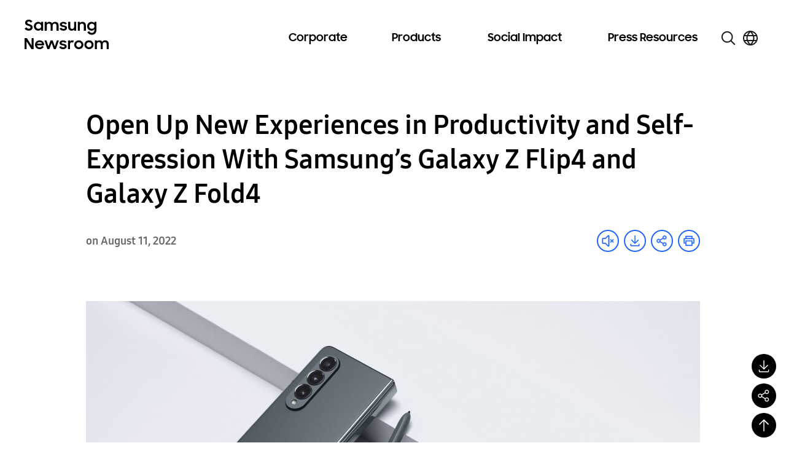

--- FILE ---
content_type: text/html; charset=UTF-8
request_url: https://news.samsung.com/global/open-up-new-experiences-in-productivity-and-self-expression-with-samsungs-galaxy-z-flip4-and-galaxy-z-fold4
body_size: 35868
content:
<!DOCTYPE html>
<html lang="en">

<head>
    <meta name="viewport" content="width=device-width, initial-scale=1.0, maximum-scale=1.0, user-scalable=no, viewport-fit=cover" />
    <meta http-equiv="Content-Type" content="text/html; charset=utf-8" />
    <meta http-equiv="X-UA-Compatible" content="IE=edge">
    <meta name="format-detection" content="telephone=no" />
    <link rel="profile" href="http://gmpg.org/xfn/11">
    <link rel="stylesheet" href="https://news.samsung.com/global/wp-content/themes/newsroom/style.css?ver=1.4.5">
    <link rel="shortcut icon" type="image/x-icon" href="https://news.samsung.com/global/favicon.ico" />
        <link rel="stylesheet" type="text/css"
        href="https://img.global.news.samsung.com/betree_content/betree_content.css?ver=1.2.0" />
        <title>Open Up New Experiences in Productivity and Self-Expression With Samsung’s Galaxy Z Flip4 and Galaxy Z Fold4 &#8211; Samsung Global Newsroom</title>
<meta name='robots' content='max-image-preview:large' />
	<style>img:is([sizes="auto" i], [sizes^="auto," i]) { contain-intrinsic-size: 3000px 1500px }</style>
	<script type="text/javascript">
/* <![CDATA[ */
window._wpemojiSettings = {"baseUrl":"https:\/\/s.w.org\/images\/core\/emoji\/16.0.1\/72x72\/","ext":".png","svgUrl":"https:\/\/s.w.org\/images\/core\/emoji\/16.0.1\/svg\/","svgExt":".svg","source":{"concatemoji":"https:\/\/news.samsung.com\/global\/wp-includes\/js\/wp-emoji-release.min.js?ver=6.8.3"}};
/*! This file is auto-generated */
!function(s,n){var o,i,e;function c(e){try{var t={supportTests:e,timestamp:(new Date).valueOf()};sessionStorage.setItem(o,JSON.stringify(t))}catch(e){}}function p(e,t,n){e.clearRect(0,0,e.canvas.width,e.canvas.height),e.fillText(t,0,0);var t=new Uint32Array(e.getImageData(0,0,e.canvas.width,e.canvas.height).data),a=(e.clearRect(0,0,e.canvas.width,e.canvas.height),e.fillText(n,0,0),new Uint32Array(e.getImageData(0,0,e.canvas.width,e.canvas.height).data));return t.every(function(e,t){return e===a[t]})}function u(e,t){e.clearRect(0,0,e.canvas.width,e.canvas.height),e.fillText(t,0,0);for(var n=e.getImageData(16,16,1,1),a=0;a<n.data.length;a++)if(0!==n.data[a])return!1;return!0}function f(e,t,n,a){switch(t){case"flag":return n(e,"\ud83c\udff3\ufe0f\u200d\u26a7\ufe0f","\ud83c\udff3\ufe0f\u200b\u26a7\ufe0f")?!1:!n(e,"\ud83c\udde8\ud83c\uddf6","\ud83c\udde8\u200b\ud83c\uddf6")&&!n(e,"\ud83c\udff4\udb40\udc67\udb40\udc62\udb40\udc65\udb40\udc6e\udb40\udc67\udb40\udc7f","\ud83c\udff4\u200b\udb40\udc67\u200b\udb40\udc62\u200b\udb40\udc65\u200b\udb40\udc6e\u200b\udb40\udc67\u200b\udb40\udc7f");case"emoji":return!a(e,"\ud83e\udedf")}return!1}function g(e,t,n,a){var r="undefined"!=typeof WorkerGlobalScope&&self instanceof WorkerGlobalScope?new OffscreenCanvas(300,150):s.createElement("canvas"),o=r.getContext("2d",{willReadFrequently:!0}),i=(o.textBaseline="top",o.font="600 32px Arial",{});return e.forEach(function(e){i[e]=t(o,e,n,a)}),i}function t(e){var t=s.createElement("script");t.src=e,t.defer=!0,s.head.appendChild(t)}"undefined"!=typeof Promise&&(o="wpEmojiSettingsSupports",i=["flag","emoji"],n.supports={everything:!0,everythingExceptFlag:!0},e=new Promise(function(e){s.addEventListener("DOMContentLoaded",e,{once:!0})}),new Promise(function(t){var n=function(){try{var e=JSON.parse(sessionStorage.getItem(o));if("object"==typeof e&&"number"==typeof e.timestamp&&(new Date).valueOf()<e.timestamp+604800&&"object"==typeof e.supportTests)return e.supportTests}catch(e){}return null}();if(!n){if("undefined"!=typeof Worker&&"undefined"!=typeof OffscreenCanvas&&"undefined"!=typeof URL&&URL.createObjectURL&&"undefined"!=typeof Blob)try{var e="postMessage("+g.toString()+"("+[JSON.stringify(i),f.toString(),p.toString(),u.toString()].join(",")+"));",a=new Blob([e],{type:"text/javascript"}),r=new Worker(URL.createObjectURL(a),{name:"wpTestEmojiSupports"});return void(r.onmessage=function(e){c(n=e.data),r.terminate(),t(n)})}catch(e){}c(n=g(i,f,p,u))}t(n)}).then(function(e){for(var t in e)n.supports[t]=e[t],n.supports.everything=n.supports.everything&&n.supports[t],"flag"!==t&&(n.supports.everythingExceptFlag=n.supports.everythingExceptFlag&&n.supports[t]);n.supports.everythingExceptFlag=n.supports.everythingExceptFlag&&!n.supports.flag,n.DOMReady=!1,n.readyCallback=function(){n.DOMReady=!0}}).then(function(){return e}).then(function(){var e;n.supports.everything||(n.readyCallback(),(e=n.source||{}).concatemoji?t(e.concatemoji):e.wpemoji&&e.twemoji&&(t(e.twemoji),t(e.wpemoji)))}))}((window,document),window._wpemojiSettings);
/* ]]> */
</script>
<style id='wp-emoji-styles-inline-css' type='text/css'>

	img.wp-smiley, img.emoji {
		display: inline !important;
		border: none !important;
		box-shadow: none !important;
		height: 1em !important;
		width: 1em !important;
		margin: 0 0.07em !important;
		vertical-align: -0.1em !important;
		background: none !important;
		padding: 0 !important;
	}
</style>
<link rel='stylesheet' id='wp-block-library-css' href='https://news.samsung.com/global/wp-includes/css/dist/block-library/style.min.css?ver=6.8.3' type='text/css' media='all' />
<style id='classic-theme-styles-inline-css' type='text/css'>
/*! This file is auto-generated */
.wp-block-button__link{color:#fff;background-color:#32373c;border-radius:9999px;box-shadow:none;text-decoration:none;padding:calc(.667em + 2px) calc(1.333em + 2px);font-size:1.125em}.wp-block-file__button{background:#32373c;color:#fff;text-decoration:none}
</style>
<style id='create-block-wide-image-style-inline-css' type='text/css'>
/*!**************************************************************************************************************************************************************************************************************************************************!*\
  !*** css ./node_modules/css-loader/dist/cjs.js??ruleSet[1].rules[4].use[1]!./node_modules/postcss-loader/dist/cjs.js??ruleSet[1].rules[4].use[2]!./node_modules/sass-loader/dist/cjs.js??ruleSet[1].rules[4].use[3]!./src/wide-image/style.scss ***!
  \**************************************************************************************************************************************************************************************************************************************************/
/**
 * The following styles get applied both on the front of your site
 * and in the editor.
 *
 * Replace them with your own styles or remove the file completely.
 */

/*# sourceMappingURL=style-index.css.map*/
</style>
<link rel='stylesheet' id='create-block-image-compare-style-css' href='https://news.samsung.com/global/wp-content/plugins/btr-custom-block/build/image-compare/style-index.css?ver=0.1.0' type='text/css' media='all' />
<style id='create-block-image-slider-style-inline-css' type='text/css'>
/*!************************************************************************************************************************************************************************************!*\
  !*** css ./node_modules/css-loader/dist/cjs.js??ruleSet[1].rules[2].use[1]!./node_modules/postcss-loader/dist/cjs.js??ruleSet[1].rules[2].use[2]!./src/image-slider/css/reset.css ***!
  \************************************************************************************************************************************************************************************/
@charset "utf-8";

/*font-face*/


html, body, div, span, object, iframe,
h1, h2, h3, h4, h5, h6, p, blockquote, pre,
abbr, address, cite, code,
del, dfn, em, img, ins, kbd, q, samp,
small, strong, sub, sup, var,
b, i,
dl, dt, dd, ol, ul, li,
fieldset, form, label, legend,
table, caption, tbody, tfoot, thead, tr, th, td,
article, aside, canvas, details, figcaption, figure,
footer, header, hgroup, menu, nav, section, summary,
time, mark, audio, video {
	margin:0; padding:0; box-sizing:border-box;
}
test{display:none;}

a{box-sizing:border-box;}

article,aside,details,figcaption,figure,
footer,header,hgroup,menu,nav,section {
	display:block;
}


body {
	/*font:13px 'NanumGothic', Dotum, Arial, sans-serif; line-height:1.3;*/
	color:#000;
}

nav ul {
	list-style:none;
}

blockquote, q {
	quotes:none;
}

blockquote:before, blockquote:after,
q:before, q:after {
	content:'';
	content:none;
}
/* change colours to suit your needs */
ins {
    background-color:#ff9;
    color:#000;
    text-decoration:none;
}

/* change colours to suit your needs */
mark {
    background-color:#ff9;
    color:#000;
    font-style:italic;
    font-weight:bold;
}

del {
    text-decoration: line-through;
}

abbr[title], dfn[title] {
    border-bottom:1px dotted;
    cursor:help;
}

table {
	border-collapse:collapse;
	border:0 none;
}

/* change border colour to suit your needs */
hr {
    display:block;
    height:1px;
    border:0;
    border-top:1px solid #cccccc;
    margin:1em 0;
    padding:0;
}
input, select, textarea {
    vertical-align:middle; box-sizing:border-box;
	font-family:'NanumGothic', Dotum, Arial, sans-serif;
}
input{
	margin:0;
}
img, fieldset {
	border:0;
}
/* ul, ol, li{
	list-style-type:none;
} */
li img{
	vertical-align:top;
}
button {
	padding:0;
	border:0;
	background:transparent;
	cursor:pointer
}
a{
	text-decoration:none;
}
img{
	vertical-align:middle;
	font-size:0;
}

/*!************************************************************************************************************************************************************************************************!*\
  !*** css ./node_modules/css-loader/dist/cjs.js??ruleSet[1].rules[2].use[1]!./node_modules/postcss-loader/dist/cjs.js??ruleSet[1].rules[2].use[2]!./src/image-slider/css/btr_slide_gallery.css ***!
  \************************************************************************************************************************************************************************************************/
@charset "utf-8";

.fixed-box-slider{position:relative; width:100%; max-width:705px; height:470px; margin:30px auto 60px;}
.fixed-box-slider .gallery-inner{overflow:hidden; position:absolute;left:0;top:0; width:100%;height:100%;}
.fixed-box-slider li{list-style-type:none !important;margin:0 !important;padding:0;position:absolute;left:100%;top:0; width:100%;height:100%;background-color:#000;}
.fixed-box-slider li .img-box{position:relative;display:table-cell;vertical-align:middle;text-align:center;}
.fixed-box-slider li .img-box img{display:inline-block;width:100%;height:auto;}
.fixed-box-slider li .img-box img.height{width:auto;height:100%;}
.fixed-box-slider .btn_group {position:absolute;left:0;bottom:-55px;width:100%;height:55px;text-align:center; width:100%; padding:15px 0;}
.fixed-box-slider .btn_group > button{width:43px;height:23px;background-image:url(/global/wp-content/plugins/btr-custom-block/build/image-slider/../images/bg_btn_slide_pc.45206ff1.png);background-repeat:no-repeat;vertical-align:top;font-size:0;}
.fixed-box-slider .btn_group .btn_prev {background-position:0 0px;margin-right:30px;}
.fixed-box-slider .btn_group .btn_next {background-position:0 -25px;margin-left:30px;}
.fixed-box-slider .btn_group button:hover {background-color:rgba(255,255,255,1);}

.fixed-box-slider .btn_page {display:inline-block;text-align:center;}
.fixed-box-slider .btn_page button {width:16px;height:16px;margin:3px 8px 0;background-color:#d3dde9;border:3px solid #d3dde9;border-radius:50%;vertical-align:top;font-size:0;}
.fixed-box-slider .btn_page button.on,
.fixed-box-slider .btn_page button.on:hover {background-color:#f6f6f6;border-color:#356cb1;}

@media (max-width: 768px){
	.fixed-box-slider{height:0;padding-top:66.6667%;}
	.fixed-box-slider .btn_group > button{width:31px;height:17px;background-image:url(/global/wp-content/plugins/btr-custom-block/build/image-slider/../images/bg_btn_slide_mo.6a9b4568.png);background-size:35px auto;}
    .fixed-box-slider .btn_group .btn_prev{background-position:0 -0px;margin-right:15px;}
    .fixed-box-slider .btn_group .btn_next{background-position:0 -20px;margin-left:15px;}
	.fixed-box-slider .btn_page button {width:12px;height:12px;border-width:2px;margin:3px 10px 0;}
}
@media (max-width: 350px){
	.fixed-box-slider .btn_page button {margin:3px 5px 0;}
    .fixed-box-slider .btn_group .btn_prev {margin-right:10px;}
    .fixed-box-slider .btn_group .btn_next {margin-left:10px;}
}


/*# sourceMappingURL=view.css.map*/
</style>
<style id='create-block-image-slider-normal-style-inline-css' type='text/css'>
/*!*******************************************************************************************************************************************************************************************!*\
  !*** css ./node_modules/css-loader/dist/cjs.js??ruleSet[1].rules[2].use[1]!./node_modules/postcss-loader/dist/cjs.js??ruleSet[1].rules[2].use[2]!./src/image-slider-normal/css/reset.css ***!
  \*******************************************************************************************************************************************************************************************/
@charset "utf-8";

/*font-face*/


html, body, div, span, object, iframe,
h1, h2, h3, h4, h5, h6, p, blockquote, pre,
abbr, address, cite, code,
del, dfn, em, img, ins, kbd, q, samp,
small, strong, sub, sup, var,
b, i,
dl, dt, dd, ol, ul, li,
fieldset, form, label, legend,
table, caption, tbody, tfoot, thead, tr, th, td,
article, aside, canvas, details, figcaption, figure,
footer, header, hgroup, menu, nav, section, summary,
time, mark, audio, video {
	margin:0; padding:0; box-sizing:border-box;
}
test{display:none;}

a{box-sizing:border-box;}

article,aside,details,figcaption,figure,
footer,header,hgroup,menu,nav,section {
	display:block;
}


body {
	/*font:13px 'NanumGothic', Dotum, Arial, sans-serif; line-height:1.3;*/
	color:#000;
}

nav ul {
	list-style:none;
}

blockquote, q {
	quotes:none;
}

blockquote:before, blockquote:after,
q:before, q:after {
	content:'';
	content:none;
}
/* change colours to suit your needs */
ins {
    background-color:#ff9;
    color:#000;
    text-decoration:none;
}

/* change colours to suit your needs */
mark {
    background-color:#ff9;
    color:#000;
    font-style:italic;
    font-weight:bold;
}

del {
    text-decoration: line-through;
}

abbr[title], dfn[title] {
    border-bottom:1px dotted;
    cursor:help;
}

table {
	border-collapse:collapse;
	border:0 none;
}

/* change border colour to suit your needs */
hr {
    display:block;
    height:1px;
    border:0;
    border-top:1px solid #cccccc;
    margin:1em 0;
    padding:0;
}
input, select, textarea {
    vertical-align:middle; box-sizing:border-box;
	font-family:'NanumGothic', Dotum, Arial, sans-serif;
}
input{
	margin:0;
}
img, fieldset {
	border:0;
}
/* ul, ol, li{
	list-style-type:none;
} */
li img{
	vertical-align:top;
}
button {
	padding:0;
	border:0;
	background:transparent;
	cursor:pointer
}
a{
	text-decoration:none;
}
img{
	vertical-align:middle;
	font-size:0;
}

/*!*******************************************************************************************************************************************************************************************************!*\
  !*** css ./node_modules/css-loader/dist/cjs.js??ruleSet[1].rules[2].use[1]!./node_modules/postcss-loader/dist/cjs.js??ruleSet[1].rules[2].use[2]!./src/image-slider-normal/css/btr_slide_gallery.css ***!
  \*******************************************************************************************************************************************************************************************************/
@charset "utf-8";

.fixed-box-slider{position:relative; width:100%; max-width:705px; height:470px; margin:30px auto 60px;}
.fixed-box-slider .gallery-inner{overflow:hidden; position:absolute;left:0;top:0; width:100%;height:100%;}
.fixed-box-slider li{list-style-type:none !important;margin:0 !important;padding:0;position:absolute;left:100%;top:0; width:100%;height:100%;background-color:#000;}
.fixed-box-slider li .img-box{position:relative;display:table-cell;vertical-align:middle;text-align:center;}
.fixed-box-slider li .img-box img{display:inline-block;width:100%;height:auto;}
.fixed-box-slider li .img-box img.height{width:auto;height:100%;}
.fixed-box-slider .btn_group {position:absolute;left:0;bottom:-55px;width:100%;height:55px;text-align:center; width:100%; padding:15px 0;}
.fixed-box-slider .btn_group > button{width:43px;height:23px;background-image:url(/global/wp-content/plugins/btr-custom-block/build/image-slider-normal/../images/bg_btn_slide_pc.45206ff1.png);background-repeat:no-repeat;vertical-align:top;font-size:0;}
.fixed-box-slider .btn_group .btn_prev {background-position:0 0px;margin-right:30px;}
.fixed-box-slider .btn_group .btn_next {background-position:0 -25px;margin-left:30px;}
.fixed-box-slider .btn_group button:hover {background-color:rgba(255,255,255,1);}

.fixed-box-slider .btn_page {display:inline-block;text-align:center;}
.fixed-box-slider .btn_page button {width:16px;height:16px;margin:3px 8px 0;background-color:#d3dde9;border:3px solid #d3dde9;border-radius:50%;vertical-align:top;font-size:0;}
.fixed-box-slider .btn_page button.on,
.fixed-box-slider .btn_page button.on:hover {background-color:#f6f6f6;border-color:#356cb1;}

@media (max-width: 768px){
	.fixed-box-slider{height:0;padding-top:66.6667%;}
	.fixed-box-slider .btn_group > button{width:31px;height:17px;background-image:url(/global/wp-content/plugins/btr-custom-block/build/image-slider-normal/../images/bg_btn_slide_mo.6a9b4568.png);background-size:35px auto;}
    .fixed-box-slider .btn_group .btn_prev{background-position:0 -0px;margin-right:15px;}
    .fixed-box-slider .btn_group .btn_next{background-position:0 -20px;margin-left:15px;}
	.fixed-box-slider .btn_page button {width:12px;height:12px;border-width:2px;margin:3px 10px 0;}
}
@media (max-width: 350px){
	.fixed-box-slider .btn_page button {margin:3px 5px 0;}
    .fixed-box-slider .btn_group .btn_prev {margin-right:10px;}
    .fixed-box-slider .btn_group .btn_next {margin-left:10px;}
}


/*# sourceMappingURL=view.css.map*/
</style>
<style id='create-block-image-in-new-window-style-inline-css' type='text/css'>
/*!***********************************************************************************************************************************************************************************************************************************************************!*\
  !*** css ./node_modules/css-loader/dist/cjs.js??ruleSet[1].rules[4].use[1]!./node_modules/postcss-loader/dist/cjs.js??ruleSet[1].rules[4].use[2]!./node_modules/sass-loader/dist/cjs.js??ruleSet[1].rules[4].use[3]!./src/image-in-new-window/style.scss ***!
  \***********************************************************************************************************************************************************************************************************************************************************/
.zoom_layer {
  display: none;
  position: fixed;
  left: 50%;
  top: 50%;
  margin-left: -650px;
  margin-top: -300px; /*width:100%;*/
  height: 600px;
  width: 1299px;
  z-index: 3000; /*left:50%; transform: translate(-50%, 0); -webkit-transform: translate(-50%, 0);*/
}

.zoom_layer .zoom_layer_inner {
  position: relative;
  width: 100%;
  height: 100%;
}

.zoom_layer button {
  position: absolute;
  overflow: hidden;
  width: 34px;
  height: 34px;
  background: rgba(0, 0, 0, 0.5);
  border-radius: 50%;
  font-size: 0;
}

.zoom_layer button:after {
  content: "";
  position: absolute;
  left: 0;
  top: 0;
  width: 100%;
  height: 300%;
  background-image: url(/global/wp-content/plugins/btr-custom-block/build/image-in-new-window/../images/icon_zoom.f2c073bf.png);
  background-repeat: no-repeat;
}

.zoom_layer button:hover {
  background: rgb(37, 117, 221);
}

.zoom_layer button.btn_close {
  right: 25px;
  top: 15px;
}

.zoom_layer button.btn_close:after {
  background-position: 1px 0;
}

.zoom_layer button.btn_in {
  right: 69px;
  bottom: 15px;
}

.zoom_layer button.btn_in:after {
  background-position: -40px 0;
}

.zoom_layer button.btn_out {
  right: 25px;
  bottom: 15px;
}

.zoom_layer button.btn_out:after {
  background-position: -80px 0;
}

.zoom_layer .img_box {
  position: relative;
  width: 100%;
  height: 100%;
  overflow: auto;
  border: 1px solid #2575dd;
  background: rgba(0, 0, 0, 0.2);
}

.zoom_layer .img_box .draggable {
  position: relative;
  width: 1280px; /*transition:all 0.2s ease-in; -webkit-transition:all 0.2s ease-in;*/
  cursor: move;
  cursor: grab;
  cursor: -webkit-grab;
}

.zoom_layer .img_box .draggable.ui-draggable-dragging {
  transition: initial;
  -webkit-transition: initial;
}

.swImageNewWindow {
  position: relative;
  margin-top: 30px;
  cursor: pointer;
}

.swImageNewWindow:before {
  position: absolute;
  top: 1px;
  left: 0;
  display: block;
  width: 100%;
  height: 30px;
  padding-right: 10px;
  line-height: 30px;
  text-align: right;
  content: "Click to enlarge";
  font-size: 15px;
  color: #4e4e4e;
  background-color: #f2f2f2;
  border: 1px solid #eaeaea;
  z-index: 1;
  cursor: default;
  box-sizing: border-box;
}

@media all and (max-width: 1440px) {
  .zoom_layer {
    width: 90%;
    height: auto;
    margin-left: -45%;
  }
}

/*# sourceMappingURL=style-index.css.map*/
</style>
<style id='create-block-embed-full-iframe-style-inline-css' type='text/css'>
/*!*********************************************************************************************************************************************************************************************************************************************************!*\
  !*** css ./node_modules/css-loader/dist/cjs.js??ruleSet[1].rules[4].use[1]!./node_modules/postcss-loader/dist/cjs.js??ruleSet[1].rules[4].use[2]!./node_modules/sass-loader/dist/cjs.js??ruleSet[1].rules[4].use[3]!./src/embed-full-iframe/style.scss ***!
  \*********************************************************************************************************************************************************************************************************************************************************/
/**
 * The following styles get applied both on the front of your site
 * and in the editor.
 *
 * Replace them with your own styles or remove the file completely.
 */
.wp-block-create-block-embed-iframe {
  background-color: #fff;
  color: #000;
  padding: 2px;
}

/*# sourceMappingURL=style-index.css.map*/
</style>
<style id='create-block-embed-short-style-inline-css' type='text/css'>
/*!***************************************************************************************************************************************************************************************************************************************************!*\
  !*** css ./node_modules/css-loader/dist/cjs.js??ruleSet[1].rules[4].use[1]!./node_modules/postcss-loader/dist/cjs.js??ruleSet[1].rules[4].use[2]!./node_modules/sass-loader/dist/cjs.js??ruleSet[1].rules[4].use[3]!./src/embed-short/style.scss ***!
  \***************************************************************************************************************************************************************************************************************************************************/
/**
 * The following styles get applied both on the front of your site
 * and in the editor.
 *
 * Replace them with your own styles or remove the file completely.
 */
.wp-block-create-block-embed-short {
  background-color: #fff;
  color: #000;
  padding: 2px;
}

.wp-block-create-block-embed-short > div {
  margin: 0 auto;
}

.youtube_wrap {
  position: relative;
  width: 100%;
  padding-bottom: 56.25%;
  margin-bottom: 12px;
}

.youtube_wrap iframe {
  position: absolute;
  width: 100%;
  height: 100%;
}

/*# sourceMappingURL=style-index.css.map*/
</style>
<style id='create-block-embed-instagram-style-inline-css' type='text/css'>
/*!*******************************************************************************************************************************************************************************************************************************************************!*\
  !*** css ./node_modules/css-loader/dist/cjs.js??ruleSet[1].rules[4].use[1]!./node_modules/postcss-loader/dist/cjs.js??ruleSet[1].rules[4].use[2]!./node_modules/sass-loader/dist/cjs.js??ruleSet[1].rules[4].use[3]!./src/embed-instagram/style.scss ***!
  \*******************************************************************************************************************************************************************************************************************************************************/
/**
 * The following styles get applied both on the front of your site
 * and in the editor.
 *
 * Replace them with your own styles or remove the file completely.
 */
.wp-block-create-block-embed-iframe {
  background-color: #fff;
  color: #000;
  padding: 2px;
}

.wp-block-create-block-embed-instagram {
  display: flex;
  justify-content: center;
  align-items: center;
  width: 100%;
}

/*# sourceMappingURL=style-index.css.map*/
</style>
<style id='global-styles-inline-css' type='text/css'>
:root{--wp--preset--aspect-ratio--square: 1;--wp--preset--aspect-ratio--4-3: 4/3;--wp--preset--aspect-ratio--3-4: 3/4;--wp--preset--aspect-ratio--3-2: 3/2;--wp--preset--aspect-ratio--2-3: 2/3;--wp--preset--aspect-ratio--16-9: 16/9;--wp--preset--aspect-ratio--9-16: 9/16;--wp--preset--color--black: #000000;--wp--preset--color--cyan-bluish-gray: #abb8c3;--wp--preset--color--white: #ffffff;--wp--preset--color--pale-pink: #f78da7;--wp--preset--color--vivid-red: #cf2e2e;--wp--preset--color--luminous-vivid-orange: #ff6900;--wp--preset--color--luminous-vivid-amber: #fcb900;--wp--preset--color--light-green-cyan: #7bdcb5;--wp--preset--color--vivid-green-cyan: #00d084;--wp--preset--color--pale-cyan-blue: #8ed1fc;--wp--preset--color--vivid-cyan-blue: #0693e3;--wp--preset--color--vivid-purple: #9b51e0;--wp--preset--gradient--vivid-cyan-blue-to-vivid-purple: linear-gradient(135deg,rgba(6,147,227,1) 0%,rgb(155,81,224) 100%);--wp--preset--gradient--light-green-cyan-to-vivid-green-cyan: linear-gradient(135deg,rgb(122,220,180) 0%,rgb(0,208,130) 100%);--wp--preset--gradient--luminous-vivid-amber-to-luminous-vivid-orange: linear-gradient(135deg,rgba(252,185,0,1) 0%,rgba(255,105,0,1) 100%);--wp--preset--gradient--luminous-vivid-orange-to-vivid-red: linear-gradient(135deg,rgba(255,105,0,1) 0%,rgb(207,46,46) 100%);--wp--preset--gradient--very-light-gray-to-cyan-bluish-gray: linear-gradient(135deg,rgb(238,238,238) 0%,rgb(169,184,195) 100%);--wp--preset--gradient--cool-to-warm-spectrum: linear-gradient(135deg,rgb(74,234,220) 0%,rgb(151,120,209) 20%,rgb(207,42,186) 40%,rgb(238,44,130) 60%,rgb(251,105,98) 80%,rgb(254,248,76) 100%);--wp--preset--gradient--blush-light-purple: linear-gradient(135deg,rgb(255,206,236) 0%,rgb(152,150,240) 100%);--wp--preset--gradient--blush-bordeaux: linear-gradient(135deg,rgb(254,205,165) 0%,rgb(254,45,45) 50%,rgb(107,0,62) 100%);--wp--preset--gradient--luminous-dusk: linear-gradient(135deg,rgb(255,203,112) 0%,rgb(199,81,192) 50%,rgb(65,88,208) 100%);--wp--preset--gradient--pale-ocean: linear-gradient(135deg,rgb(255,245,203) 0%,rgb(182,227,212) 50%,rgb(51,167,181) 100%);--wp--preset--gradient--electric-grass: linear-gradient(135deg,rgb(202,248,128) 0%,rgb(113,206,126) 100%);--wp--preset--gradient--midnight: linear-gradient(135deg,rgb(2,3,129) 0%,rgb(40,116,252) 100%);--wp--preset--font-size--small: 13px;--wp--preset--font-size--medium: 20px;--wp--preset--font-size--large: 36px;--wp--preset--font-size--x-large: 42px;--wp--preset--spacing--20: 0.44rem;--wp--preset--spacing--30: 0.67rem;--wp--preset--spacing--40: 1rem;--wp--preset--spacing--50: 1.5rem;--wp--preset--spacing--60: 2.25rem;--wp--preset--spacing--70: 3.38rem;--wp--preset--spacing--80: 5.06rem;--wp--preset--shadow--natural: 6px 6px 9px rgba(0, 0, 0, 0.2);--wp--preset--shadow--deep: 12px 12px 50px rgba(0, 0, 0, 0.4);--wp--preset--shadow--sharp: 6px 6px 0px rgba(0, 0, 0, 0.2);--wp--preset--shadow--outlined: 6px 6px 0px -3px rgba(255, 255, 255, 1), 6px 6px rgba(0, 0, 0, 1);--wp--preset--shadow--crisp: 6px 6px 0px rgba(0, 0, 0, 1);}:where(.is-layout-flex){gap: 0.5em;}:where(.is-layout-grid){gap: 0.5em;}body .is-layout-flex{display: flex;}.is-layout-flex{flex-wrap: wrap;align-items: center;}.is-layout-flex > :is(*, div){margin: 0;}body .is-layout-grid{display: grid;}.is-layout-grid > :is(*, div){margin: 0;}:where(.wp-block-columns.is-layout-flex){gap: 2em;}:where(.wp-block-columns.is-layout-grid){gap: 2em;}:where(.wp-block-post-template.is-layout-flex){gap: 1.25em;}:where(.wp-block-post-template.is-layout-grid){gap: 1.25em;}.has-black-color{color: var(--wp--preset--color--black) !important;}.has-cyan-bluish-gray-color{color: var(--wp--preset--color--cyan-bluish-gray) !important;}.has-white-color{color: var(--wp--preset--color--white) !important;}.has-pale-pink-color{color: var(--wp--preset--color--pale-pink) !important;}.has-vivid-red-color{color: var(--wp--preset--color--vivid-red) !important;}.has-luminous-vivid-orange-color{color: var(--wp--preset--color--luminous-vivid-orange) !important;}.has-luminous-vivid-amber-color{color: var(--wp--preset--color--luminous-vivid-amber) !important;}.has-light-green-cyan-color{color: var(--wp--preset--color--light-green-cyan) !important;}.has-vivid-green-cyan-color{color: var(--wp--preset--color--vivid-green-cyan) !important;}.has-pale-cyan-blue-color{color: var(--wp--preset--color--pale-cyan-blue) !important;}.has-vivid-cyan-blue-color{color: var(--wp--preset--color--vivid-cyan-blue) !important;}.has-vivid-purple-color{color: var(--wp--preset--color--vivid-purple) !important;}.has-black-background-color{background-color: var(--wp--preset--color--black) !important;}.has-cyan-bluish-gray-background-color{background-color: var(--wp--preset--color--cyan-bluish-gray) !important;}.has-white-background-color{background-color: var(--wp--preset--color--white) !important;}.has-pale-pink-background-color{background-color: var(--wp--preset--color--pale-pink) !important;}.has-vivid-red-background-color{background-color: var(--wp--preset--color--vivid-red) !important;}.has-luminous-vivid-orange-background-color{background-color: var(--wp--preset--color--luminous-vivid-orange) !important;}.has-luminous-vivid-amber-background-color{background-color: var(--wp--preset--color--luminous-vivid-amber) !important;}.has-light-green-cyan-background-color{background-color: var(--wp--preset--color--light-green-cyan) !important;}.has-vivid-green-cyan-background-color{background-color: var(--wp--preset--color--vivid-green-cyan) !important;}.has-pale-cyan-blue-background-color{background-color: var(--wp--preset--color--pale-cyan-blue) !important;}.has-vivid-cyan-blue-background-color{background-color: var(--wp--preset--color--vivid-cyan-blue) !important;}.has-vivid-purple-background-color{background-color: var(--wp--preset--color--vivid-purple) !important;}.has-black-border-color{border-color: var(--wp--preset--color--black) !important;}.has-cyan-bluish-gray-border-color{border-color: var(--wp--preset--color--cyan-bluish-gray) !important;}.has-white-border-color{border-color: var(--wp--preset--color--white) !important;}.has-pale-pink-border-color{border-color: var(--wp--preset--color--pale-pink) !important;}.has-vivid-red-border-color{border-color: var(--wp--preset--color--vivid-red) !important;}.has-luminous-vivid-orange-border-color{border-color: var(--wp--preset--color--luminous-vivid-orange) !important;}.has-luminous-vivid-amber-border-color{border-color: var(--wp--preset--color--luminous-vivid-amber) !important;}.has-light-green-cyan-border-color{border-color: var(--wp--preset--color--light-green-cyan) !important;}.has-vivid-green-cyan-border-color{border-color: var(--wp--preset--color--vivid-green-cyan) !important;}.has-pale-cyan-blue-border-color{border-color: var(--wp--preset--color--pale-cyan-blue) !important;}.has-vivid-cyan-blue-border-color{border-color: var(--wp--preset--color--vivid-cyan-blue) !important;}.has-vivid-purple-border-color{border-color: var(--wp--preset--color--vivid-purple) !important;}.has-vivid-cyan-blue-to-vivid-purple-gradient-background{background: var(--wp--preset--gradient--vivid-cyan-blue-to-vivid-purple) !important;}.has-light-green-cyan-to-vivid-green-cyan-gradient-background{background: var(--wp--preset--gradient--light-green-cyan-to-vivid-green-cyan) !important;}.has-luminous-vivid-amber-to-luminous-vivid-orange-gradient-background{background: var(--wp--preset--gradient--luminous-vivid-amber-to-luminous-vivid-orange) !important;}.has-luminous-vivid-orange-to-vivid-red-gradient-background{background: var(--wp--preset--gradient--luminous-vivid-orange-to-vivid-red) !important;}.has-very-light-gray-to-cyan-bluish-gray-gradient-background{background: var(--wp--preset--gradient--very-light-gray-to-cyan-bluish-gray) !important;}.has-cool-to-warm-spectrum-gradient-background{background: var(--wp--preset--gradient--cool-to-warm-spectrum) !important;}.has-blush-light-purple-gradient-background{background: var(--wp--preset--gradient--blush-light-purple) !important;}.has-blush-bordeaux-gradient-background{background: var(--wp--preset--gradient--blush-bordeaux) !important;}.has-luminous-dusk-gradient-background{background: var(--wp--preset--gradient--luminous-dusk) !important;}.has-pale-ocean-gradient-background{background: var(--wp--preset--gradient--pale-ocean) !important;}.has-electric-grass-gradient-background{background: var(--wp--preset--gradient--electric-grass) !important;}.has-midnight-gradient-background{background: var(--wp--preset--gradient--midnight) !important;}.has-small-font-size{font-size: var(--wp--preset--font-size--small) !important;}.has-medium-font-size{font-size: var(--wp--preset--font-size--medium) !important;}.has-large-font-size{font-size: var(--wp--preset--font-size--large) !important;}.has-x-large-font-size{font-size: var(--wp--preset--font-size--x-large) !important;}
:where(.wp-block-post-template.is-layout-flex){gap: 1.25em;}:where(.wp-block-post-template.is-layout-grid){gap: 1.25em;}
:where(.wp-block-columns.is-layout-flex){gap: 2em;}:where(.wp-block-columns.is-layout-grid){gap: 2em;}
:root :where(.wp-block-pullquote){font-size: 1.5em;line-height: 1.6;}
</style>
<script type="text/javascript" src="https://news.samsung.com/global/wp-includes/js/jquery/jquery.min.js?ver=3.7.1" id="jquery-core-js"></script>
<script type="text/javascript" src="https://news.samsung.com/global/wp-includes/js/jquery/jquery-migrate.min.js?ver=3.4.1" id="jquery-migrate-js"></script>
<script type="text/javascript" src="https://news.samsung.com/global/wp-content/themes/newsroom/assets/js/lib/jquery-3.7.1.min.js?ver=6.8.3" id="btr_jquery_js-js"></script>
<script type="text/javascript" src="https://news.samsung.com/global/wp-content/themes/newsroom/assets/js/lib/jquery-ui.min.js?ver=6.8.3" id="btr_jquery_ui_js-js"></script>
<script type="text/javascript" src="https://news.samsung.com/global/wp-content/themes/newsroom/js/jquery.scrollbar.js?ver=6.8.3" id="btr_jquery_scrollbar_js-js"></script>
<script type="text/javascript" src="https://news.samsung.com/global/wp-content/themes/newsroom/js/jquery.touchSwipe.min.js?ver=6.8.3" id="swipe-js"></script>
<script type="text/javascript" src="https://news.samsung.com/global/wp-content/themes/newsroom/js/jquery.btr.slide.js?ver=6.8.3" id="btr_slide_js-js"></script>
<script type="text/javascript" src="https://news.samsung.com/global/wp-content/themes/newsroom/assets/js/lib/slick.min.js?ver=6.8.3" id="slick_js-js"></script>
<script type="text/javascript" id="common_js-js-extra">
/* <![CDATA[ */
var btr_js = {"ajaxurl":"https:\/\/news.samsung.com\/global\/wp-admin\/admin-ajax.php","input_keyword":"Enter keyword","add_keyword":"Please input at least 2 characters"};
/* ]]> */
</script>
<script type="text/javascript" src="https://news.samsung.com/global/wp-content/themes/newsroom/assets/js/common.js?ver=1.1.4" id="common_js-js"></script>
<script type="text/javascript" src="https://news.samsung.com/global/wp-content/themes/newsroom/assets/js/lib/clipboard.min.js?ver=6.8.3" id="btr_clipboard-js"></script>
<script type="text/javascript" src="https://news.samsung.com/global/wp-content/themes/newsroom/assets/js/lib/gsap.min.js?ver=6.8.3" id="gsap-js"></script>
<script type="text/javascript" src="https://news.samsung.com/global/wp-content/themes/newsroom/assets/js/lib/SplitText.min.js?ver=6.8.3" id="SplitText-js"></script>
<link rel="https://api.w.org/" href="https://news.samsung.com/global/wp-json/" /><link rel="alternate" title="JSON" type="application/json" href="https://news.samsung.com/global/wp-json/wp/v2/posts/135061" /><link rel="canonical" href="https://news.samsung.com/global/open-up-new-experiences-in-productivity-and-self-expression-with-samsungs-galaxy-z-flip4-and-galaxy-z-fold4" />
<link rel='shortlink' href='https://bit.ly/3bS7WlP' />
<link rel="alternate" title="oEmbed (JSON)" type="application/json+oembed" href="https://news.samsung.com/global/wp-json/oembed/1.0/embed?url=https%3A%2F%2Fnews.samsung.com%2Fglobal%2Fopen-up-new-experiences-in-productivity-and-self-expression-with-samsungs-galaxy-z-flip4-and-galaxy-z-fold4" />
<link rel="alternate" title="oEmbed (XML)" type="text/xml+oembed" href="https://news.samsung.com/global/wp-json/oembed/1.0/embed?url=https%3A%2F%2Fnews.samsung.com%2Fglobal%2Fopen-up-new-experiences-in-productivity-and-self-expression-with-samsungs-galaxy-z-flip4-and-galaxy-z-fold4&#038;format=xml" />

<!-- Schema & Structured Data For WP v1.51 - -->
<script type="application/ld+json" class="saswp-schema-markup-output">
[{"@context":"https:\/\/schema.org\/","@type":"NewsArticle","@id":"https:\/\/news.samsung.com\/global\/open-up-new-experiences-in-productivity-and-self-expression-with-samsungs-galaxy-z-flip4-and-galaxy-z-fold4#newsarticle","url":"https:\/\/news.samsung.com\/global\/open-up-new-experiences-in-productivity-and-self-expression-with-samsungs-galaxy-z-flip4-and-galaxy-z-fold4","headline":"Open Up New Experiences in Productivity and Self-Expression With Samsung\u2019s Galaxy Z Flip4 and Galaxy Z Fold4","mainEntityOfPage":"https:\/\/news.samsung.com\/global\/open-up-new-experiences-in-productivity-and-self-expression-with-samsungs-galaxy-z-flip4-and-galaxy-z-fold4","datePublished":"2022-08-11T14:00:57+09:00","dateModified":"2022-08-11T13:44:57+09:00","description":"The launch of the first Galaxy Fold marked a turning point in smartphone history. Samsung Electronics had opened up a new mobile category, engineered for a new era. Continuing its history of mobile innovation, the release of the Galaxy Z Flip4 and Galaxy Z Fold4 marks the next step in creating flexible phones for the","articleSection":"Mobile","articleBody":"The launch of the first Galaxy Fold marked a turning point in smartphone history. Samsung Electronics had opened up a new mobile category, engineered for a new era. Continuing its history of mobile innovation, the release of the Galaxy Z Flip4 and Galaxy Z Fold4 marks the next step in creating flexible phones for the modern era.        With the latest launch of the Galaxy Z series, Samsung has built on the success of its previous iterations and added more features, accessories and experiences to push the boundaries of designs that flip and fold even further.        Since its release, each phone has developed a unique design identity: Z Flip4 is the ultimate self-expression tool inside and out, and Z Fold4 is a multitasking powerhouse with ultimate performance.        But whatever phone you have in your hand, you can get ready to experience foldables fully redefined.          Let the Future Unfold in Your Hands          The Galaxy Z identity is known for phones that transform their shape as well as transform their users\u2019 everyday lives. The updated Z Fold4 features an even wider screen, slimmer hinge and lighter weight\u00a0\u2014 providing the most comfortable one-handed use to date. Meanwhile, Z Flip4 is just as premium and compact\u00a0\u2014 taking up half the size of a conventional smartphone when folded. With the slimmer hinge, refined edges, contrasting haze back glass and glossy metal frames, the new design is the most refined yet.          Your Phone, Your Way          Now more than ever, users want a device they can make truly their own. With this in mind, Z Flip4 features an expanded range of color options and accessories with which users can express their own unique personalities and preferences. Users can complement their style with a premium design in legacy colors, including Bora Purple and Graphite, and even bold new colors like Pink Gold and Blue.        The fun doesn\u2019t stop with just the Z Flip4\u00a0\u2014 Z Fold4 users can choose from refined and premium colors such as Graygreen, Beige and Phantom Black, and then accessorize with a color-matching S Pen Fold Edition.          Design, Centered On You          Building upon the elevated design principles the Bespoke line is known for, the Galaxy Z Flip4 series has also released an expanded Galaxy Bespoke Edition,1 an exclusive device customization experience for users to create devices that are uniquely theirs. Now, consumers in 28 countries can choose from 75 combinations of glass and frame colors to customize their devices.          Accessorize in Style          Of course, a phone isn\u2019t complete without the perfect accessories. From classic slim clear covers and premium flap leather covers, to ring and strap silicone cases\u00a0\u2014 or even a design from Marvel, Disney and Star Wars\u00a0\u2014 users can choose a case to stand out from the crowd. Available in an array of colorful graphic designs, Samsung offers accessories that precisely frame your phone\u2019s iconic shape.          Customization From Cover to Cover          Inside and out, the Galaxy Z Flip4 offers next-level customization options for users to express themselves. The Cover Screen features new clock designs and backgrounds, including images, GIFs and even videos. Users can choose a Galaxy theme that fully updates both the main and Cover Screen with custom fonts, icons and designs to perfectly complement your style.          Take a Perfect Selfie, Instantly          Get a perfect selfie every time with enhanced Quick Shot. This quick and easy camera mode for the Galaxy Z Flip4 Cover Screen now supports a preview that reflects the actual ratio of the photo, as well as Portrait Mode\u00a0\u2014 offering more choice in how you capture on the go or from the comfort of your home.          Capture Moments at Every Angle          Designed with the young creator in mind, Z Flip4 wants its users to have limitless opportunities to express themselves from every angle. With FlexCam, users can capture photos and videos from different points of view, with bolder angles than ever before. Shoot hands-free video or capture full group selfies at various angles by partially folding Z Flip4 to activate FlexCam.        The upgraded Z Flip4 camera comes equipped with a 65% brighter sensor, resulting in better photos and videos in low light, so users can take great content, day or night.          Stylish and Durable  Both Z Flip4 and Z Fold4 come equipped with our Armor Aluminum frames and hinge cover along with exclusive Corning\u00ae Gorilla\u00ae Glass Victus\u00ae+, making the devices designed to be the toughest foldables ever. What\u2019s more, both Z Flip4 and Z Fold4\u00a0make a splash being the only water-resistant foldable phones on the market.          Function up Front                          For users who need essential tasks done in a flash, Z Flip4 comes with expanded Cover Screen functionality. Make calls, reply to texts with emoji and Speech to Text, or even turn off your lights at home without opening your device. With more shortcuts than ever, including a flashlight, airplane mode, WiFi and Bluetooth enablement, and even a new SmartThings Scene widget, users can do it all without ever unfolding their phone.          Picture Perfect, Every Time          Getting that perfect shot is easy with Z Fold4, which takes stunning photos and videos with an upgraded 50MP wide lens and 30x Space Zoom lens. The phone\u2019s unique form factor gives it a special advantage when taking photos, especially regarding its variety of camera modes, including the larger Zoom map activated on Capture View Mode, Dual Preview and Rear Cam Selfie. With the larger pixel size, a 23% brighter sensor, and enhanced processing power, users can capture clear images, day or night.          Ultimate Productivity From Anywhere                          The Galaxy Z Fold4 is designed to help you get more done at once. With the new Taskbar, you can easily access and switch between your most used apps, providing a familiar layout like your PC. With simple swipe gestures, users can instantly switch full-screen apps to pop-up windows or split their screen in half for more ways to multitask. You can even check your email on your phone with the two-pane UI exclusively designed for foldables, giving you more information at once.          Uncover Next-level Convenience           Just like Z Flip4, Z Fold4 offers a convenient way to interact with your device without ever needing to unfold your phone. With the optimized Cover Screen, you can enjoy a standard smartphone experience on the outside and a tablet-like experience on the inside\u00a0\u2014 all without compromising on size, weight or pocketability. What\u2019s more, you can comfortably and easily use the Galaxy Z Fold4\u2019s Cover Screen with only one hand, thanks to its wider size, new screen ratio, narrower bezels and lighter weight. Now, a better way to use your foldable phone is at your fingertips.          Stay in the Game  Gamers and movie-watchers can rejoice as the Z Fold4 provides an even brighter 7.6-inch Main Screen that makes any kind of entertainment immersive. You can stay focused on your favorite content thanks to the screen\u2019s 120Hz adaptive refresh rate and less visible Under Display Camera (UDC). With better hardware and response times creating a smoother gaming experience overall, there\u2019s a good reason why the Galaxy Z Fold4 is known as the \u2018Best Gaming Device in the Galaxy.\u2019        While continuing the Galaxy smartphone legacy of innovation, the Galaxy Z series has been built to offer users iconic design, cutting-edge experiences and convenient features that users know and love. The Galaxy Z Flip4 and Galaxy Z Fold4 are the latest examples of how Samsung is expanding smartphone possibilities and creating versatile devices for the modern era. Whether improving your productivity or giving you tools to express your personality to the fullest, the designers at Samsung are working hard to ensure that mobile innovation is always centered on you.            1 Customers can choose frame options of Black, Silver or Gold and front and back colors of Yellow, White, Navy, Khaki or Red. Color availability may vary depending on country, region or carrier. Bespoke Edition only available on Samsung.com. Please allow 3 to 4 weeks (estimate) for delivery.","keywords":["Foldable"," Galaxy"," Galaxy Unpacked 2022"," Galaxy Z Flip4"," Galaxy Z Fold4"," Unfold Your World"," "],"name":"Open Up New Experiences in Productivity and Self-Expression With Samsung\u2019s Galaxy Z Flip4 and Galaxy Z Fold4","thumbnailUrl":"https:\/\/img.global.news.samsung.com\/global\/wp-content\/uploads\/2022\/08\/foldable_B4Q4_Thumb728.jpg","wordCount":"1279","timeRequired":"PT5M41S","mainEntity":{"@type":"WebPage","@id":"https:\/\/news.samsung.com\/global\/open-up-new-experiences-in-productivity-and-self-expression-with-samsungs-galaxy-z-flip4-and-galaxy-z-fold4"},"author":{"@type":"Person","name":"Samsung Newsroom","url":"https:\/\/news.samsung.com\/global\/author\/samsung-newsroom","sameAs":[]},"editor":{"@type":"Person","name":"Samsung Newsroom","url":"https:\/\/news.samsung.com\/global\/author\/samsung-newsroom","sameAs":[]},"publisher":{"@type":"Organization","name":"Samsung Global Newsroom","url":"https:\/\/news.samsung.com\/global"},"image":[{"@type":"ImageObject","@id":"https:\/\/news.samsung.com\/global\/open-up-new-experiences-in-productivity-and-self-expression-with-samsungs-galaxy-z-flip4-and-galaxy-z-fold4#primaryimage","url":"https:\/\/img.global.news.samsung.com\/global\/wp-content\/uploads\/2022\/08\/foldable_B4Q4_Thumb728-1200x676.jpg","width":"1200","height":"676"},{"@type":"ImageObject","url":"https:\/\/img.global.news.samsung.com\/global\/wp-content\/uploads\/2022\/08\/foldable_B4Q4_Thumb728-1200x900.jpg","width":"1200","height":"900"},{"@type":"ImageObject","url":"https:\/\/img.global.news.samsung.com\/global\/wp-content\/uploads\/2022\/08\/foldable_B4Q4_Thumb728-1200x675.jpg","width":"1200","height":"675"},{"@type":"ImageObject","url":"https:\/\/img.global.news.samsung.com\/global\/wp-content\/uploads\/2022\/08\/foldable_B4Q4_Thumb728-676x676.jpg","width":"676","height":"676"},{"@type":"ImageObject","url":"https:\/\/img.global.news.samsung.com\/global\/wp-content\/uploads\/2022\/08\/foldable_B4Q4_main1.jpg","width":1000,"height":667},{"@type":"ImageObject","url":"https:\/\/img.global.news.samsung.com\/global\/wp-content\/uploads\/2022\/08\/foldable_B4Q4_main2.gif.gif","width":1000,"height":563},{"@type":"ImageObject","url":"https:\/\/img.global.news.samsung.com\/global\/wp-content\/uploads\/2022\/08\/foldable_B4Q4_main3.jpg","width":1000,"height":667},{"@type":"ImageObject","url":"https:\/\/img.global.news.samsung.com\/global\/wp-content\/uploads\/2022\/08\/foldable_B4Q4_main4.gif.gif","width":1000,"height":563},{"@type":"ImageObject","url":"https:\/\/img.global.news.samsung.com\/global\/wp-content\/uploads\/2022\/08\/foldable_B4Q4_main5.jpg","width":1000,"height":563},{"@type":"ImageObject","url":"https:\/\/img.global.news.samsung.com\/global\/wp-content\/uploads\/2022\/08\/foldable_B4Q4_main6.gif.gif","width":1000,"height":563},{"@type":"ImageObject","url":"https:\/\/img.global.news.samsung.com\/global\/wp-content\/uploads\/2022\/08\/foldable_B4Q4_main7.gif.gif","width":1000,"height":563},{"@type":"ImageObject","url":"https:\/\/img.global.news.samsung.com\/global\/wp-content\/uploads\/2022\/08\/foldable_B4Q4_main8.gif.gif","width":1000,"height":563},{"@type":"ImageObject","url":"https:\/\/img.global.news.samsung.com\/global\/wp-content\/uploads\/2022\/08\/foldable_B4Q4_main9.gif.gif","width":1000,"height":563},{"@type":"ImageObject","url":"https:\/\/img.global.news.samsung.com\/global\/wp-content\/uploads\/2022\/08\/foldable_B4Q4_main10.gif.gif","width":1000,"height":563},{"@type":"ImageObject","url":"https:\/\/img.global.news.samsung.com\/global\/wp-content\/uploads\/2022\/08\/foldable_B4Q4_main11.gif.gif","width":1000,"height":563},{"@type":"ImageObject","url":"https:\/\/img.global.news.samsung.com\/global\/wp-content\/uploads\/2022\/08\/foldable_B4Q4_main12.jpg","width":1000,"height":563},{"@type":"ImageObject","url":"https:\/\/img.global.news.samsung.com\/global\/wp-content\/uploads\/2022\/08\/foldable_B4Q4_main13.gif.gif","width":1000,"height":563},{"@type":"ImageObject","url":"https:\/\/img.global.news.samsung.com\/global\/wp-content\/uploads\/2022\/08\/foldable_B4Q4_main14.gif.gif","width":1000,"height":563},{"@type":"ImageObject","url":"https:\/\/img.global.news.samsung.com\/global\/wp-content\/uploads\/2022\/08\/foldable_B4Q4_main15.gif.gif","width":1000,"height":563},{"@type":"ImageObject","url":"https:\/\/img.global.news.samsung.com\/global\/wp-content\/uploads\/2022\/08\/foldable_B4Q4_main16.gif.gif","width":1000,"height":563}]}]
</script>

    <meta name="author" content="Samsung Newsroom" />
<meta property="og:title" content="Open Up New Experiences in Productivity and Self-Expression With Samsung’s Galaxy Z Flip4 and Galaxy Z Fold4" />
<meta property="og:image" content="https://img.global.news.samsung.com/global/wp-content/uploads/2022/08/foldable_B4Q4_Thumb728.jpg" />
<meta property="og:url" content="https://news.samsung.com/global/open-up-new-experiences-in-productivity-and-self-expression-with-samsungs-galaxy-z-flip4-and-galaxy-z-fold4" />
<meta property="og:description" content="" />
<meta property="og:site_name" content="Samsung Global Newsroom" />
<meta property="og:type" content="article">
<meta name="twitter:card" content="summary_large_image" />
<meta name="twitter:site" content="@samsungnewsroom" />
<meta name="twitter:title" content="Open Up New Experiences in Productivity and Self-Expression With Samsung’s Galaxy Z Flip4 and Galaxy Z Fold4" />
<meta name="twitter:description" content="" />
<meta name="twitter:image" content="https://img.global.news.samsung.com/global/wp-content/uploads/2022/08/foldable_B4Q4_Thumb728.jpg" />
<meta name="description" content="" /><!-- Google tag (gtag.js) -->
<script async src="https://www.googletagmanager.com/gtag/js?id=G-LP5JSCY6TN"></script>
<script>
    window.dataLayer = window.dataLayer || [];
    function gtag(){dataLayer.push(arguments);}
    gtag('js', new Date());

    gtag('config', 'G-LP5JSCY6TN',{
        'cookie_expires': 31536000 ,  // 1 year
        'anonymize_ip': true
    });
</script></head>

<body>
    <div id="wrapper">
        <header class="header">
                        <a class="skip_nav" href="#main">skip to content</a>
            <div class="header_inner">
                                <p class="logo"><a
                        href="https://news.samsung.com/global/"><svg width="137" height="48" viewBox="0 0 137 48" fill="none" xmlns="http://www.w3.org/2000/svg">
    <title>Samsung Newsroom</title>
    <g clip-path="url(#clip0_6893_32077)">
        <path d="M6.98065 17.9104C5.36037 17.9104 3.99626 17.6034 2.88832 16.9957C1.78039 16.3817 0.813341 15.6205 0 14.7058L3.03562 12.4222C3.49032 13.1706 4.0539 13.7399 4.72635 14.1365C5.39879 14.533 6.14169 14.7313 6.95503 14.7313C7.83882 14.7313 8.51127 14.4947 8.97878 14.0213C9.44629 13.548 9.67684 13.0107 9.67684 12.403C9.67684 12.0384 9.56797 11.7313 9.35663 11.4755C9.14529 11.2196 8.8699 11.0021 8.52407 10.823C8.17824 10.6439 7.78758 10.4776 7.33288 10.3369C6.88458 10.1962 6.42348 10.049 5.94956 9.90831C5.34756 9.71642 4.73915 9.51173 4.13715 9.28785C3.53515 9.06397 2.99079 8.76972 2.51047 8.39872C2.03015 8.02772 1.63949 7.56716 1.33209 7.01706C1.03109 6.47335 0.877384 5.78252 0.877384 4.96375C0.877384 4.26652 1.02468 3.61407 1.31928 3.01279C1.61387 2.41151 2.02375 1.88699 2.5553 1.43284C3.08685 0.978678 3.71447 0.626866 4.44456 0.377399C5.16824 0.121535 5.96237 0 6.80773 0C7.52501 0 8.17824 0.0639659 8.75463 0.198294C9.33101 0.326226 9.86257 0.50533 10.3493 0.735608C10.8296 0.965885 11.2715 1.23454 11.675 1.55437C12.0784 1.8742 12.4563 2.21962 12.8149 2.59701L10.0739 4.72708C9.30539 3.55011 8.22948 2.96162 6.83975 2.96162C6.02001 2.96162 5.4052 3.15352 4.97611 3.53092C4.55343 3.90832 4.34209 4.38166 4.34209 4.93177C4.34209 5.28358 4.43815 5.57143 4.63669 5.8145C4.83522 6.05757 5.09779 6.26226 5.43081 6.44136C5.76384 6.62686 6.1545 6.78678 6.59639 6.92751C7.03828 7.06823 7.5058 7.22175 7.99252 7.38166C8.59452 7.57356 9.20293 7.79104 9.81773 8.03411C10.4325 8.27719 10.9833 8.59701 11.4828 8.98721C11.9824 9.3774 12.3858 9.85075 12.6932 10.4136C13.0007 10.9765 13.1608 11.6802 13.1608 12.5181C13.1608 13.2026 13.0199 13.8678 12.7445 14.5139C12.4691 15.1663 12.0656 15.7356 11.5469 16.2345C11.0217 16.7335 10.3813 17.1365 9.6128 17.4499C8.84429 17.7569 7.97331 17.9104 6.99345 17.9104H6.98065Z" fill="black"/>
        <path d="M22.2421 17.9104C21.3775 17.9104 20.5257 17.7505 19.6804 17.4242C18.8414 17.1044 18.0857 16.6311 17.4133 16.0234C16.7408 15.4093 16.2028 14.6609 15.7994 13.7718C15.3895 12.8827 15.1846 11.872 15.1846 10.7398C15.1846 9.60762 15.3831 8.57137 15.7866 7.68864C16.1836 6.79952 16.7152 6.05111 17.3812 5.43704C18.0409 4.82297 18.803 4.35602 19.6612 4.03619C20.5193 3.71636 21.3967 3.55005 22.2933 3.55005C23.2411 3.55005 24.1121 3.72276 24.9126 4.06178C25.7132 4.40079 26.3728 4.86775 26.898 5.46263V3.57564H30.2026V17.8912H26.898V15.8571C26.3728 16.4967 25.7068 17.0021 24.887 17.3667C24.0673 17.7313 23.1899 17.9168 22.2421 17.9168V17.9104ZM22.7864 14.8784C23.4076 14.8784 23.9776 14.7697 24.5028 14.5586C25.0279 14.3411 25.4762 14.0469 25.8477 13.6631C26.2255 13.2793 26.5201 12.8379 26.7443 12.3326C26.962 11.8272 27.0773 11.2835 27.0773 10.7014C27.0773 10.1193 26.9684 9.60122 26.7443 9.09589C26.5265 8.59056 26.2255 8.1492 25.8477 7.7718C25.4698 7.3944 25.0215 7.10016 24.5028 6.88907C23.9776 6.67158 23.4076 6.56924 22.7864 6.56924C22.1652 6.56924 21.6144 6.67798 21.0829 6.88907C20.5513 7.10655 20.0902 7.3944 19.6996 7.7654C19.3089 8.13001 19.0015 8.57137 18.7838 9.0767C18.566 9.58203 18.4507 10.1257 18.4507 10.7078C18.4507 11.2899 18.5596 11.84 18.7838 12.3518C19.0015 12.8635 19.3089 13.3112 19.6996 13.6822C20.0902 14.0532 20.5513 14.3539 21.0829 14.565C21.6144 14.7825 22.178 14.8848 22.7864 14.8848V14.8784Z" fill="black"/>
        <path d="M32.8282 3.57564H36.1136V5.42425C36.5683 4.84856 37.1447 4.388 37.8428 4.05538C38.5344 3.72276 39.3222 3.55005 40.206 3.55005C41.3331 3.55005 42.2873 3.76114 43.0623 4.18971C43.8372 4.61828 44.4392 5.21316 44.8619 5.98715C45.355 5.24514 46.0018 4.65666 46.8087 4.21529C47.6157 3.77393 48.5379 3.55005 49.5626 3.55005C51.4903 3.55005 52.944 4.07457 53.9239 5.12361C54.9037 6.17265 55.3969 7.61188 55.3969 9.43491V17.8912H52.0154V9.73555C52.0154 8.71849 51.7528 7.90612 51.2341 7.31124C50.7089 6.71636 49.934 6.41572 48.9094 6.41572C48.0128 6.41572 47.257 6.71636 46.655 7.32403C46.053 7.93171 45.7456 8.84642 45.7456 10.0746V17.8912H42.3898V9.6396C42.3898 8.63533 42.1336 7.84855 41.6277 7.27286C41.1218 6.69717 40.3725 6.40932 39.3734 6.40932C38.4448 6.40932 37.6699 6.72275 37.0615 7.34322C36.4467 7.96369 36.1457 8.89759 36.1457 10.1385V17.8848H32.8411V3.57564H32.8282Z" fill="black"/>
        <path d="M63.2806 17.9103C61.6987 17.9103 60.3794 17.6161 59.3355 17.0276C58.2916 16.4391 57.4847 15.5884 56.9083 14.4754L59.9696 13.1001C60.3154 13.727 60.7765 14.2067 61.3657 14.5457C61.9549 14.8848 62.6401 15.0511 63.4215 15.0511C64.2028 15.0511 64.8496 14.8912 65.2595 14.5649C65.6694 14.2387 65.8743 13.8485 65.8743 13.4007C65.8743 13.1513 65.7782 12.953 65.5925 12.7931C65.4068 12.6396 65.157 12.4988 64.856 12.3837C64.555 12.2686 64.1964 12.1726 63.7929 12.0894C63.383 12.0127 62.9604 11.9231 62.5185 11.8336C61.8972 11.712 61.2888 11.5585 60.6932 11.3922C60.0976 11.2195 59.5597 10.9828 59.0858 10.6822C58.6119 10.3816 58.2276 9.99136 57.933 9.51802C57.6384 9.04467 57.4911 8.44979 57.4911 7.73337C57.4911 7.18966 57.6256 6.66514 57.8946 6.15981C58.1636 5.65448 58.5414 5.20672 59.0345 4.81652C59.5277 4.42633 60.1169 4.1193 60.8085 3.89542C61.5002 3.67154 62.2751 3.5564 63.1205 3.5564C64.555 3.5564 65.7526 3.82505 66.7068 4.35597C67.6611 4.88689 68.4168 5.6097 68.974 6.52441L66.1561 7.8549C65.8615 7.37516 65.4516 6.99776 64.9329 6.71631C64.4141 6.43486 63.8057 6.30053 63.1205 6.30053C62.3391 6.30053 61.7563 6.44765 61.3785 6.7419C61.0006 7.03614 60.8149 7.38156 60.8149 7.77175C60.8149 8.22591 61.0903 8.54574 61.6475 8.73763C62.2047 8.92953 63.018 9.14062 64.1003 9.3581C64.6895 9.46684 65.2787 9.61397 65.8743 9.78667C66.4699 9.95938 67.0143 10.2088 67.501 10.5095C67.9877 10.8101 68.3848 11.2003 68.6922 11.6737C68.9932 12.147 69.1469 12.7419 69.1469 13.4583C69.1469 13.9445 69.0316 14.4434 68.801 14.9615C68.5705 15.4796 68.2182 15.9658 67.7379 16.4071C67.2576 16.8485 66.6492 17.2131 65.9127 17.4946C65.1762 17.776 64.2988 17.9167 63.2678 17.9167L63.2806 17.9103Z" fill="black"/>
        <path d="M83.9855 17.8848H80.7001V16.0938C80.2454 16.6631 79.669 17.1045 78.9837 17.4307C78.2985 17.7505 77.4979 17.9168 76.5821 17.9168C74.885 17.9168 73.5401 17.3859 72.5538 16.3305C71.5676 15.275 71.0745 13.7974 71.0745 11.9104V3.57568H74.4303V11.5394C74.4303 12.6205 74.6801 13.4776 75.1796 14.1109C75.6791 14.7441 76.4476 15.0576 77.4979 15.0576C78.4138 15.0576 79.1695 14.7313 79.7779 14.0789C80.3799 13.4264 80.6873 12.4861 80.6873 11.258V3.57568H83.9919V17.8912L83.9855 17.8848Z" fill="black"/>
        <path d="M86.6305 3.57564H89.9159V5.53299C90.3898 4.93811 90.9918 4.45836 91.7155 4.09376C92.4392 3.73555 93.2717 3.55005 94.2003 3.55005C95.9807 3.55005 97.3704 4.08097 98.3759 5.1364C99.3814 6.19184 99.8809 7.66945 99.8809 9.55644V17.8912H96.5251V9.92744C96.5251 8.84642 96.2561 7.98928 95.7181 7.35602C95.1802 6.72915 94.3732 6.40932 93.2909 6.40932C92.3431 6.40932 91.549 6.73555 90.9021 7.388C90.2553 8.04045 89.9351 8.98075 89.9351 10.2089V17.8848H86.6305V3.57564Z" fill="black"/>
        <path d="M113.676 15.71C113.151 16.3944 112.484 16.9317 111.665 17.3219C110.845 17.7121 109.955 17.9104 108.994 17.9104C108.13 17.9104 107.278 17.7505 106.432 17.4242C105.593 17.1044 104.838 16.6311 104.165 16.0234C103.493 15.4093 102.955 14.6609 102.551 13.7718C102.142 12.8827 101.937 11.872 101.937 10.7398C101.937 9.60762 102.135 8.57137 102.539 7.68864C102.936 6.79952 103.467 6.05111 104.133 5.43704C104.793 4.82297 105.555 4.35602 106.413 4.03619C107.271 3.71636 108.149 3.55005 109.045 3.55005C109.993 3.55005 110.864 3.73555 111.665 4.10016C112.465 4.47116 113.125 4.96369 113.65 5.59056V3.56924H116.955V17.3411C116.955 18.339 116.795 19.2729 116.474 20.1428C116.154 21.0127 115.687 21.7739 115.065 22.4264C114.444 23.0788 113.676 23.597 112.753 23.9744C111.831 24.3518 110.762 24.5437 109.558 24.5437C108.629 24.5437 107.784 24.4413 107.022 24.2366C106.26 24.0319 105.581 23.7505 104.979 23.3795C104.377 23.0085 103.845 22.5799 103.384 22.081C102.929 21.582 102.532 21.0319 102.206 20.4306L105.145 18.646C105.67 19.6055 106.253 20.3283 106.906 20.8016C107.56 21.275 108.456 21.5117 109.603 21.5117C110.224 21.5117 110.787 21.3965 111.293 21.1663C111.799 20.936 112.228 20.6353 112.581 20.2643C112.933 19.8869 113.202 19.4456 113.387 18.9402C113.573 18.4349 113.669 17.9104 113.669 17.3731V15.71H113.676ZM109.539 14.8784C110.16 14.8784 110.73 14.7697 111.255 14.5586C111.78 14.3411 112.228 14.0469 112.6 13.6631C112.978 13.2793 113.272 12.8379 113.496 12.3326C113.714 11.8272 113.829 11.2835 113.829 10.7014C113.829 10.1193 113.72 9.60122 113.496 9.09589C113.279 8.59056 112.978 8.1492 112.6 7.7718C112.222 7.3944 111.774 7.10016 111.255 6.88907C110.73 6.67158 110.16 6.56924 109.539 6.56924C108.917 6.56924 108.367 6.67798 107.835 6.88907C107.303 7.10655 106.842 7.3944 106.452 7.7654C106.061 8.13001 105.754 8.57137 105.536 9.0767C105.318 9.58203 105.203 10.1257 105.203 10.7078C105.203 11.2899 105.312 11.84 105.536 12.3518C105.754 12.8635 106.061 13.3112 106.452 13.6822C106.842 14.0532 107.303 14.3539 107.835 14.565C108.367 14.7825 108.93 14.8848 109.539 14.8848V14.8784Z" fill="black"/>
        <path d="M0 30.0896H3.77851L11.5277 42.2687V30.0896H14.8643V47.9745H11.3099L3.33662 35.4052V47.9745H0V30.0896Z" fill="black"/>
        <path d="M24.5795 47.9999C23.4524 47.9999 22.4213 47.8144 21.4863 47.4434C20.5513 47.0724 19.7571 46.5671 19.0975 45.921C18.4379 45.275 17.9191 44.5138 17.5541 43.6439C17.189 42.7675 17.0033 41.8336 17.0033 40.8422C17.0033 39.8507 17.1954 38.8912 17.5797 38.0085C17.9639 37.1257 18.4891 36.3645 19.1615 35.7185C19.834 35.0724 20.6217 34.5607 21.5311 34.1833C22.4405 33.8059 23.414 33.614 24.4643 33.614C25.5146 33.614 26.5136 33.7867 27.423 34.1321C28.3324 34.4776 29.1138 34.9573 29.767 35.5778C30.4202 36.1982 30.9326 36.9274 31.2976 37.7718C31.6627 38.6161 31.8484 39.5309 31.8484 40.5287V41.6993H20.1734C20.404 42.71 20.9035 43.5287 21.672 44.1492C22.4405 44.7697 23.414 45.0831 24.5923 45.0831C25.5274 45.0831 26.3343 44.8528 27.0196 44.3987C27.7048 43.9445 28.2236 43.3304 28.563 42.5628L31.2848 44.13C30.6636 45.2878 29.7926 46.2217 28.6719 46.9381C27.5511 47.6481 26.187 48.0063 24.5859 48.0063L24.5795 47.9999ZM24.4579 36.5309C23.4588 36.5309 22.6006 36.7483 21.8705 37.1897C21.1405 37.6311 20.6345 38.2132 20.3399 38.9296H28.4861C28.2428 38.1428 27.7689 37.5479 27.0644 37.1385C26.3599 36.7355 25.4953 36.5309 24.4643 36.5309H24.4579Z" fill="black"/>
        <path d="M32.3031 33.6396H35.691L38.8547 43.516L42.4603 33.6396H45.7456L49.2808 43.5352L52.5662 33.6396H55.9284L50.9011 47.9744H47.7118L44.0805 38.0533L40.3533 47.9744H37.0871L32.3031 33.6396Z" fill="black"/>
        <path d="M62.749 48.0001C61.1608 48.0001 59.8479 47.7059 58.7976 47.1174C57.7537 46.5289 56.9403 45.6782 56.3704 44.5588L59.438 43.1835C59.7838 43.8104 60.2449 44.2965 60.8341 44.6291C61.4233 44.9618 62.1086 45.1345 62.8963 45.1345C63.684 45.1345 64.3245 44.9746 64.7343 44.6419C65.1442 44.3157 65.3491 43.9255 65.3491 43.4714C65.3491 43.2219 65.2531 43.0172 65.0674 42.8637C64.8816 42.7102 64.6319 42.5694 64.3309 42.4543C64.0299 42.3392 63.6712 42.2432 63.2613 42.1601C62.8515 42.0833 62.4288 41.9937 61.9869 41.9042C61.3657 41.7827 60.7573 41.6291 60.1617 41.4628C59.5661 41.2901 59.0281 41.0534 58.5542 40.7528C58.0803 40.4522 57.696 40.062 57.4014 39.5822C57.1069 39.1025 56.9596 38.514 56.9596 37.7976C56.9596 37.2539 57.094 36.7293 57.363 36.224C57.632 35.7187 58.0099 35.2709 58.503 34.8807C58.9961 34.4905 59.5853 34.1835 60.2834 33.9596C60.975 33.7357 61.7499 33.6206 62.6017 33.6206C64.0427 33.6206 65.2403 33.8893 66.1945 34.4202C67.1487 34.9511 67.9044 35.6739 68.4616 36.595L65.6437 37.9255C65.3491 37.4458 64.9393 37.062 64.4141 36.7869C63.889 36.5055 63.287 36.3711 62.6017 36.3711C61.814 36.3711 61.2376 36.5183 60.8598 36.8125C60.4819 37.1067 60.2962 37.4522 60.2962 37.8424C60.2962 38.2965 60.5716 38.6163 61.1287 38.8146C61.6859 39.0129 62.4992 39.2176 63.5816 39.4351C64.1708 39.5438 64.7599 39.691 65.3619 39.8701C65.9575 40.0492 66.5019 40.2922 66.995 40.5929C67.4882 40.8935 67.8788 41.2837 68.1862 41.7635C68.4872 42.2368 68.6409 42.8317 68.6409 43.5481C68.6409 44.0343 68.5257 44.5332 68.2951 45.0577C68.0645 45.5822 67.7123 46.062 67.2256 46.5097C66.7453 46.9511 66.1369 47.3157 65.4004 47.5972C64.6639 47.8786 63.7801 48.0193 62.749 48.0193V48.0001Z" fill="black"/>
        <path d="M70.671 33.6397H73.9564V35.7698C74.6289 34.3497 75.8521 33.6397 77.6389 33.6397C78.164 33.6397 78.6315 33.6973 79.0478 33.8124C79.4641 33.9275 79.8355 34.0747 80.1621 34.2538L78.9133 37.3881C78.6699 37.2282 78.3946 37.0875 78.0936 36.9851C77.7926 36.8764 77.4019 36.8252 76.928 36.8252C75.9609 36.8252 75.2309 37.1002 74.7313 37.644C74.2318 38.1941 73.982 39.0832 73.982 40.3241V47.968H70.671V33.6333V33.6397Z" fill="black"/>
        <path d="M88.334 47.9999C87.3029 47.9999 86.3359 47.8144 85.4265 47.4434C84.5171 47.0724 83.7294 46.5607 83.0569 45.9082C82.3845 45.2558 81.8593 44.4946 81.4751 43.6183C81.0908 42.7419 80.8987 41.8144 80.8987 40.8166C80.8987 39.8187 81.0908 38.8656 81.4751 37.9957C81.8593 37.1193 82.3845 36.3581 83.0569 35.7057C83.7294 35.0532 84.5171 34.5415 85.4265 34.1705C86.3359 33.7995 87.3029 33.614 88.334 33.614C89.3651 33.614 90.3258 33.7995 91.2288 34.1705C92.1254 34.5415 92.9195 35.0532 93.5983 35.7057C94.2772 36.3581 94.8087 37.1257 95.193 37.9957C95.5773 38.872 95.7694 39.8123 95.7694 40.8166C95.7694 41.8208 95.5773 42.7419 95.193 43.6183C94.8087 44.4946 94.2772 45.2558 93.5983 45.9082C92.9195 46.5607 92.1318 47.0724 91.2288 47.4434C90.3258 47.8144 89.3651 47.9999 88.334 47.9999ZM88.334 44.8848C88.9232 44.8848 89.4676 44.7761 89.9799 44.565C90.4859 44.3475 90.9278 44.0596 91.3056 43.6886C91.6835 43.324 91.9781 42.8891 92.1894 42.3901C92.4007 41.8912 92.5096 41.3667 92.5096 40.8166C92.5096 40.2665 92.4007 39.7164 92.1894 39.2174C91.9781 38.7185 91.6835 38.2899 91.3056 37.9189C90.9278 37.5543 90.4859 37.2601 89.9799 37.0426C89.474 36.8251 88.9232 36.7228 88.334 36.7228C87.7448 36.7228 87.1941 36.8315 86.6753 37.0426C86.163 37.2537 85.7211 37.5479 85.3496 37.9189C84.9846 38.2835 84.69 38.7185 84.4787 39.2174C84.2673 39.7164 84.1585 40.2473 84.1585 40.8166C84.1585 41.3859 84.2673 41.8912 84.4787 42.3901C84.69 42.8891 84.9846 43.3176 85.3496 43.6886C85.7147 44.0532 86.1566 44.3475 86.6753 44.565C87.1877 44.7761 87.7448 44.8848 88.334 44.8848Z" fill="black"/>
        <path d="M104.915 47.9999C103.884 47.9999 102.917 47.8144 102.007 47.4434C101.098 47.0724 100.31 46.5607 99.6376 45.9082C98.9652 45.2558 98.44 44.4946 98.0557 43.6183C97.6715 42.7419 97.4794 41.8144 97.4794 40.8166C97.4794 39.8187 97.6715 38.8656 98.0557 37.9957C98.44 37.1193 98.9652 36.3581 99.6376 35.7057C100.31 35.0532 101.098 34.5415 102.007 34.1705C102.917 33.7995 103.884 33.614 104.915 33.614C105.946 33.614 106.906 33.7995 107.809 34.1705C108.706 34.5415 109.5 35.0532 110.179 35.7057C110.858 36.3581 111.389 37.1257 111.774 37.9957C112.158 38.872 112.35 39.8123 112.35 40.8166C112.35 41.8208 112.158 42.7419 111.774 43.6183C111.389 44.4946 110.858 45.2558 110.179 45.9082C109.5 46.5607 108.712 47.0724 107.809 47.4434C106.906 47.8144 105.946 47.9999 104.915 47.9999ZM104.915 44.8848C105.504 44.8848 106.048 44.7761 106.561 44.565C107.067 44.3475 107.508 44.0596 107.886 43.6886C108.264 43.324 108.559 42.8891 108.77 42.3901C108.981 41.8912 109.09 41.3667 109.09 40.8166C109.09 40.2665 108.981 39.7164 108.77 39.2174C108.559 38.7185 108.264 38.2899 107.886 37.9189C107.508 37.5543 107.067 37.2601 106.561 37.0426C106.055 36.8251 105.504 36.7228 104.915 36.7228C104.326 36.7228 103.775 36.8315 103.256 37.0426C102.744 37.2537 102.302 37.5479 101.93 37.9189C101.565 38.2835 101.271 38.7185 101.059 39.2174C100.848 39.7164 100.739 40.2473 100.739 40.8166C100.739 41.3859 100.848 41.8912 101.059 42.3901C101.271 42.8891 101.565 43.3176 101.93 43.6886C102.295 44.0532 102.737 44.3475 103.256 44.565C103.768 44.7761 104.326 44.8848 104.915 44.8848Z" fill="black"/>
        <path d="M114.412 33.6396H117.698V35.4882C118.152 34.9125 118.729 34.452 119.427 34.1193C120.118 33.7803 120.913 33.614 121.796 33.614C122.923 33.614 123.878 33.8251 124.653 34.2537C125.428 34.6822 126.03 35.2771 126.459 36.0511C126.952 35.3091 127.599 34.7206 128.412 34.2793C129.225 33.8379 130.141 33.614 131.172 33.614C133.1 33.614 134.56 34.1385 135.54 35.1876C136.52 36.2366 137.013 37.6758 137.013 39.5053V47.968H133.625V39.8059C133.625 38.7825 133.362 37.9765 132.837 37.3752C132.312 36.7739 131.537 36.4797 130.506 36.4797C129.61 36.4797 128.854 36.7803 128.252 37.388C127.65 37.9957 127.342 38.9104 127.342 40.1385V47.968H123.98V39.71C123.98 38.7057 123.724 37.9125 123.218 37.3368C122.712 36.7611 121.956 36.4733 120.964 36.4733C120.029 36.4733 119.26 36.7867 118.645 37.4072C118.031 38.0277 117.723 38.9616 117.723 40.2089V47.968H114.412V33.6332V33.6396Z" fill="black"/>
    </g>
    <defs>
        <clipPath id="clip0_6893_32077">
            <rect width="137" height="48" fill="white"/>
        </clipPath>
    </defs>
</svg></a>
                </p>
                <div class="nav_wrap">
                    <nav class="nav">
                        <div>
                            <div class="nav_header">
                                <div class="logo">
                                    <a href="https://news.samsung.com/global">
                                        <svg width="137" height="48" viewBox="0 0 137 48" fill="none" xmlns="http://www.w3.org/2000/svg">
    <title>Samsung Newsroom</title>
    <g clip-path="url(#clip0_6893_32077)">
        <path d="M6.98065 17.9104C5.36037 17.9104 3.99626 17.6034 2.88832 16.9957C1.78039 16.3817 0.813341 15.6205 0 14.7058L3.03562 12.4222C3.49032 13.1706 4.0539 13.7399 4.72635 14.1365C5.39879 14.533 6.14169 14.7313 6.95503 14.7313C7.83882 14.7313 8.51127 14.4947 8.97878 14.0213C9.44629 13.548 9.67684 13.0107 9.67684 12.403C9.67684 12.0384 9.56797 11.7313 9.35663 11.4755C9.14529 11.2196 8.8699 11.0021 8.52407 10.823C8.17824 10.6439 7.78758 10.4776 7.33288 10.3369C6.88458 10.1962 6.42348 10.049 5.94956 9.90831C5.34756 9.71642 4.73915 9.51173 4.13715 9.28785C3.53515 9.06397 2.99079 8.76972 2.51047 8.39872C2.03015 8.02772 1.63949 7.56716 1.33209 7.01706C1.03109 6.47335 0.877384 5.78252 0.877384 4.96375C0.877384 4.26652 1.02468 3.61407 1.31928 3.01279C1.61387 2.41151 2.02375 1.88699 2.5553 1.43284C3.08685 0.978678 3.71447 0.626866 4.44456 0.377399C5.16824 0.121535 5.96237 0 6.80773 0C7.52501 0 8.17824 0.0639659 8.75463 0.198294C9.33101 0.326226 9.86257 0.50533 10.3493 0.735608C10.8296 0.965885 11.2715 1.23454 11.675 1.55437C12.0784 1.8742 12.4563 2.21962 12.8149 2.59701L10.0739 4.72708C9.30539 3.55011 8.22948 2.96162 6.83975 2.96162C6.02001 2.96162 5.4052 3.15352 4.97611 3.53092C4.55343 3.90832 4.34209 4.38166 4.34209 4.93177C4.34209 5.28358 4.43815 5.57143 4.63669 5.8145C4.83522 6.05757 5.09779 6.26226 5.43081 6.44136C5.76384 6.62686 6.1545 6.78678 6.59639 6.92751C7.03828 7.06823 7.5058 7.22175 7.99252 7.38166C8.59452 7.57356 9.20293 7.79104 9.81773 8.03411C10.4325 8.27719 10.9833 8.59701 11.4828 8.98721C11.9824 9.3774 12.3858 9.85075 12.6932 10.4136C13.0007 10.9765 13.1608 11.6802 13.1608 12.5181C13.1608 13.2026 13.0199 13.8678 12.7445 14.5139C12.4691 15.1663 12.0656 15.7356 11.5469 16.2345C11.0217 16.7335 10.3813 17.1365 9.6128 17.4499C8.84429 17.7569 7.97331 17.9104 6.99345 17.9104H6.98065Z" fill="black"/>
        <path d="M22.2421 17.9104C21.3775 17.9104 20.5257 17.7505 19.6804 17.4242C18.8414 17.1044 18.0857 16.6311 17.4133 16.0234C16.7408 15.4093 16.2028 14.6609 15.7994 13.7718C15.3895 12.8827 15.1846 11.872 15.1846 10.7398C15.1846 9.60762 15.3831 8.57137 15.7866 7.68864C16.1836 6.79952 16.7152 6.05111 17.3812 5.43704C18.0409 4.82297 18.803 4.35602 19.6612 4.03619C20.5193 3.71636 21.3967 3.55005 22.2933 3.55005C23.2411 3.55005 24.1121 3.72276 24.9126 4.06178C25.7132 4.40079 26.3728 4.86775 26.898 5.46263V3.57564H30.2026V17.8912H26.898V15.8571C26.3728 16.4967 25.7068 17.0021 24.887 17.3667C24.0673 17.7313 23.1899 17.9168 22.2421 17.9168V17.9104ZM22.7864 14.8784C23.4076 14.8784 23.9776 14.7697 24.5028 14.5586C25.0279 14.3411 25.4762 14.0469 25.8477 13.6631C26.2255 13.2793 26.5201 12.8379 26.7443 12.3326C26.962 11.8272 27.0773 11.2835 27.0773 10.7014C27.0773 10.1193 26.9684 9.60122 26.7443 9.09589C26.5265 8.59056 26.2255 8.1492 25.8477 7.7718C25.4698 7.3944 25.0215 7.10016 24.5028 6.88907C23.9776 6.67158 23.4076 6.56924 22.7864 6.56924C22.1652 6.56924 21.6144 6.67798 21.0829 6.88907C20.5513 7.10655 20.0902 7.3944 19.6996 7.7654C19.3089 8.13001 19.0015 8.57137 18.7838 9.0767C18.566 9.58203 18.4507 10.1257 18.4507 10.7078C18.4507 11.2899 18.5596 11.84 18.7838 12.3518C19.0015 12.8635 19.3089 13.3112 19.6996 13.6822C20.0902 14.0532 20.5513 14.3539 21.0829 14.565C21.6144 14.7825 22.178 14.8848 22.7864 14.8848V14.8784Z" fill="black"/>
        <path d="M32.8282 3.57564H36.1136V5.42425C36.5683 4.84856 37.1447 4.388 37.8428 4.05538C38.5344 3.72276 39.3222 3.55005 40.206 3.55005C41.3331 3.55005 42.2873 3.76114 43.0623 4.18971C43.8372 4.61828 44.4392 5.21316 44.8619 5.98715C45.355 5.24514 46.0018 4.65666 46.8087 4.21529C47.6157 3.77393 48.5379 3.55005 49.5626 3.55005C51.4903 3.55005 52.944 4.07457 53.9239 5.12361C54.9037 6.17265 55.3969 7.61188 55.3969 9.43491V17.8912H52.0154V9.73555C52.0154 8.71849 51.7528 7.90612 51.2341 7.31124C50.7089 6.71636 49.934 6.41572 48.9094 6.41572C48.0128 6.41572 47.257 6.71636 46.655 7.32403C46.053 7.93171 45.7456 8.84642 45.7456 10.0746V17.8912H42.3898V9.6396C42.3898 8.63533 42.1336 7.84855 41.6277 7.27286C41.1218 6.69717 40.3725 6.40932 39.3734 6.40932C38.4448 6.40932 37.6699 6.72275 37.0615 7.34322C36.4467 7.96369 36.1457 8.89759 36.1457 10.1385V17.8848H32.8411V3.57564H32.8282Z" fill="black"/>
        <path d="M63.2806 17.9103C61.6987 17.9103 60.3794 17.6161 59.3355 17.0276C58.2916 16.4391 57.4847 15.5884 56.9083 14.4754L59.9696 13.1001C60.3154 13.727 60.7765 14.2067 61.3657 14.5457C61.9549 14.8848 62.6401 15.0511 63.4215 15.0511C64.2028 15.0511 64.8496 14.8912 65.2595 14.5649C65.6694 14.2387 65.8743 13.8485 65.8743 13.4007C65.8743 13.1513 65.7782 12.953 65.5925 12.7931C65.4068 12.6396 65.157 12.4988 64.856 12.3837C64.555 12.2686 64.1964 12.1726 63.7929 12.0894C63.383 12.0127 62.9604 11.9231 62.5185 11.8336C61.8972 11.712 61.2888 11.5585 60.6932 11.3922C60.0976 11.2195 59.5597 10.9828 59.0858 10.6822C58.6119 10.3816 58.2276 9.99136 57.933 9.51802C57.6384 9.04467 57.4911 8.44979 57.4911 7.73337C57.4911 7.18966 57.6256 6.66514 57.8946 6.15981C58.1636 5.65448 58.5414 5.20672 59.0345 4.81652C59.5277 4.42633 60.1169 4.1193 60.8085 3.89542C61.5002 3.67154 62.2751 3.5564 63.1205 3.5564C64.555 3.5564 65.7526 3.82505 66.7068 4.35597C67.6611 4.88689 68.4168 5.6097 68.974 6.52441L66.1561 7.8549C65.8615 7.37516 65.4516 6.99776 64.9329 6.71631C64.4141 6.43486 63.8057 6.30053 63.1205 6.30053C62.3391 6.30053 61.7563 6.44765 61.3785 6.7419C61.0006 7.03614 60.8149 7.38156 60.8149 7.77175C60.8149 8.22591 61.0903 8.54574 61.6475 8.73763C62.2047 8.92953 63.018 9.14062 64.1003 9.3581C64.6895 9.46684 65.2787 9.61397 65.8743 9.78667C66.4699 9.95938 67.0143 10.2088 67.501 10.5095C67.9877 10.8101 68.3848 11.2003 68.6922 11.6737C68.9932 12.147 69.1469 12.7419 69.1469 13.4583C69.1469 13.9445 69.0316 14.4434 68.801 14.9615C68.5705 15.4796 68.2182 15.9658 67.7379 16.4071C67.2576 16.8485 66.6492 17.2131 65.9127 17.4946C65.1762 17.776 64.2988 17.9167 63.2678 17.9167L63.2806 17.9103Z" fill="black"/>
        <path d="M83.9855 17.8848H80.7001V16.0938C80.2454 16.6631 79.669 17.1045 78.9837 17.4307C78.2985 17.7505 77.4979 17.9168 76.5821 17.9168C74.885 17.9168 73.5401 17.3859 72.5538 16.3305C71.5676 15.275 71.0745 13.7974 71.0745 11.9104V3.57568H74.4303V11.5394C74.4303 12.6205 74.6801 13.4776 75.1796 14.1109C75.6791 14.7441 76.4476 15.0576 77.4979 15.0576C78.4138 15.0576 79.1695 14.7313 79.7779 14.0789C80.3799 13.4264 80.6873 12.4861 80.6873 11.258V3.57568H83.9919V17.8912L83.9855 17.8848Z" fill="black"/>
        <path d="M86.6305 3.57564H89.9159V5.53299C90.3898 4.93811 90.9918 4.45836 91.7155 4.09376C92.4392 3.73555 93.2717 3.55005 94.2003 3.55005C95.9807 3.55005 97.3704 4.08097 98.3759 5.1364C99.3814 6.19184 99.8809 7.66945 99.8809 9.55644V17.8912H96.5251V9.92744C96.5251 8.84642 96.2561 7.98928 95.7181 7.35602C95.1802 6.72915 94.3732 6.40932 93.2909 6.40932C92.3431 6.40932 91.549 6.73555 90.9021 7.388C90.2553 8.04045 89.9351 8.98075 89.9351 10.2089V17.8848H86.6305V3.57564Z" fill="black"/>
        <path d="M113.676 15.71C113.151 16.3944 112.484 16.9317 111.665 17.3219C110.845 17.7121 109.955 17.9104 108.994 17.9104C108.13 17.9104 107.278 17.7505 106.432 17.4242C105.593 17.1044 104.838 16.6311 104.165 16.0234C103.493 15.4093 102.955 14.6609 102.551 13.7718C102.142 12.8827 101.937 11.872 101.937 10.7398C101.937 9.60762 102.135 8.57137 102.539 7.68864C102.936 6.79952 103.467 6.05111 104.133 5.43704C104.793 4.82297 105.555 4.35602 106.413 4.03619C107.271 3.71636 108.149 3.55005 109.045 3.55005C109.993 3.55005 110.864 3.73555 111.665 4.10016C112.465 4.47116 113.125 4.96369 113.65 5.59056V3.56924H116.955V17.3411C116.955 18.339 116.795 19.2729 116.474 20.1428C116.154 21.0127 115.687 21.7739 115.065 22.4264C114.444 23.0788 113.676 23.597 112.753 23.9744C111.831 24.3518 110.762 24.5437 109.558 24.5437C108.629 24.5437 107.784 24.4413 107.022 24.2366C106.26 24.0319 105.581 23.7505 104.979 23.3795C104.377 23.0085 103.845 22.5799 103.384 22.081C102.929 21.582 102.532 21.0319 102.206 20.4306L105.145 18.646C105.67 19.6055 106.253 20.3283 106.906 20.8016C107.56 21.275 108.456 21.5117 109.603 21.5117C110.224 21.5117 110.787 21.3965 111.293 21.1663C111.799 20.936 112.228 20.6353 112.581 20.2643C112.933 19.8869 113.202 19.4456 113.387 18.9402C113.573 18.4349 113.669 17.9104 113.669 17.3731V15.71H113.676ZM109.539 14.8784C110.16 14.8784 110.73 14.7697 111.255 14.5586C111.78 14.3411 112.228 14.0469 112.6 13.6631C112.978 13.2793 113.272 12.8379 113.496 12.3326C113.714 11.8272 113.829 11.2835 113.829 10.7014C113.829 10.1193 113.72 9.60122 113.496 9.09589C113.279 8.59056 112.978 8.1492 112.6 7.7718C112.222 7.3944 111.774 7.10016 111.255 6.88907C110.73 6.67158 110.16 6.56924 109.539 6.56924C108.917 6.56924 108.367 6.67798 107.835 6.88907C107.303 7.10655 106.842 7.3944 106.452 7.7654C106.061 8.13001 105.754 8.57137 105.536 9.0767C105.318 9.58203 105.203 10.1257 105.203 10.7078C105.203 11.2899 105.312 11.84 105.536 12.3518C105.754 12.8635 106.061 13.3112 106.452 13.6822C106.842 14.0532 107.303 14.3539 107.835 14.565C108.367 14.7825 108.93 14.8848 109.539 14.8848V14.8784Z" fill="black"/>
        <path d="M0 30.0896H3.77851L11.5277 42.2687V30.0896H14.8643V47.9745H11.3099L3.33662 35.4052V47.9745H0V30.0896Z" fill="black"/>
        <path d="M24.5795 47.9999C23.4524 47.9999 22.4213 47.8144 21.4863 47.4434C20.5513 47.0724 19.7571 46.5671 19.0975 45.921C18.4379 45.275 17.9191 44.5138 17.5541 43.6439C17.189 42.7675 17.0033 41.8336 17.0033 40.8422C17.0033 39.8507 17.1954 38.8912 17.5797 38.0085C17.9639 37.1257 18.4891 36.3645 19.1615 35.7185C19.834 35.0724 20.6217 34.5607 21.5311 34.1833C22.4405 33.8059 23.414 33.614 24.4643 33.614C25.5146 33.614 26.5136 33.7867 27.423 34.1321C28.3324 34.4776 29.1138 34.9573 29.767 35.5778C30.4202 36.1982 30.9326 36.9274 31.2976 37.7718C31.6627 38.6161 31.8484 39.5309 31.8484 40.5287V41.6993H20.1734C20.404 42.71 20.9035 43.5287 21.672 44.1492C22.4405 44.7697 23.414 45.0831 24.5923 45.0831C25.5274 45.0831 26.3343 44.8528 27.0196 44.3987C27.7048 43.9445 28.2236 43.3304 28.563 42.5628L31.2848 44.13C30.6636 45.2878 29.7926 46.2217 28.6719 46.9381C27.5511 47.6481 26.187 48.0063 24.5859 48.0063L24.5795 47.9999ZM24.4579 36.5309C23.4588 36.5309 22.6006 36.7483 21.8705 37.1897C21.1405 37.6311 20.6345 38.2132 20.3399 38.9296H28.4861C28.2428 38.1428 27.7689 37.5479 27.0644 37.1385C26.3599 36.7355 25.4953 36.5309 24.4643 36.5309H24.4579Z" fill="black"/>
        <path d="M32.3031 33.6396H35.691L38.8547 43.516L42.4603 33.6396H45.7456L49.2808 43.5352L52.5662 33.6396H55.9284L50.9011 47.9744H47.7118L44.0805 38.0533L40.3533 47.9744H37.0871L32.3031 33.6396Z" fill="black"/>
        <path d="M62.749 48.0001C61.1608 48.0001 59.8479 47.7059 58.7976 47.1174C57.7537 46.5289 56.9403 45.6782 56.3704 44.5588L59.438 43.1835C59.7838 43.8104 60.2449 44.2965 60.8341 44.6291C61.4233 44.9618 62.1086 45.1345 62.8963 45.1345C63.684 45.1345 64.3245 44.9746 64.7343 44.6419C65.1442 44.3157 65.3491 43.9255 65.3491 43.4714C65.3491 43.2219 65.2531 43.0172 65.0674 42.8637C64.8816 42.7102 64.6319 42.5694 64.3309 42.4543C64.0299 42.3392 63.6712 42.2432 63.2613 42.1601C62.8515 42.0833 62.4288 41.9937 61.9869 41.9042C61.3657 41.7827 60.7573 41.6291 60.1617 41.4628C59.5661 41.2901 59.0281 41.0534 58.5542 40.7528C58.0803 40.4522 57.696 40.062 57.4014 39.5822C57.1069 39.1025 56.9596 38.514 56.9596 37.7976C56.9596 37.2539 57.094 36.7293 57.363 36.224C57.632 35.7187 58.0099 35.2709 58.503 34.8807C58.9961 34.4905 59.5853 34.1835 60.2834 33.9596C60.975 33.7357 61.7499 33.6206 62.6017 33.6206C64.0427 33.6206 65.2403 33.8893 66.1945 34.4202C67.1487 34.9511 67.9044 35.6739 68.4616 36.595L65.6437 37.9255C65.3491 37.4458 64.9393 37.062 64.4141 36.7869C63.889 36.5055 63.287 36.3711 62.6017 36.3711C61.814 36.3711 61.2376 36.5183 60.8598 36.8125C60.4819 37.1067 60.2962 37.4522 60.2962 37.8424C60.2962 38.2965 60.5716 38.6163 61.1287 38.8146C61.6859 39.0129 62.4992 39.2176 63.5816 39.4351C64.1708 39.5438 64.7599 39.691 65.3619 39.8701C65.9575 40.0492 66.5019 40.2922 66.995 40.5929C67.4882 40.8935 67.8788 41.2837 68.1862 41.7635C68.4872 42.2368 68.6409 42.8317 68.6409 43.5481C68.6409 44.0343 68.5257 44.5332 68.2951 45.0577C68.0645 45.5822 67.7123 46.062 67.2256 46.5097C66.7453 46.9511 66.1369 47.3157 65.4004 47.5972C64.6639 47.8786 63.7801 48.0193 62.749 48.0193V48.0001Z" fill="black"/>
        <path d="M70.671 33.6397H73.9564V35.7698C74.6289 34.3497 75.8521 33.6397 77.6389 33.6397C78.164 33.6397 78.6315 33.6973 79.0478 33.8124C79.4641 33.9275 79.8355 34.0747 80.1621 34.2538L78.9133 37.3881C78.6699 37.2282 78.3946 37.0875 78.0936 36.9851C77.7926 36.8764 77.4019 36.8252 76.928 36.8252C75.9609 36.8252 75.2309 37.1002 74.7313 37.644C74.2318 38.1941 73.982 39.0832 73.982 40.3241V47.968H70.671V33.6333V33.6397Z" fill="black"/>
        <path d="M88.334 47.9999C87.3029 47.9999 86.3359 47.8144 85.4265 47.4434C84.5171 47.0724 83.7294 46.5607 83.0569 45.9082C82.3845 45.2558 81.8593 44.4946 81.4751 43.6183C81.0908 42.7419 80.8987 41.8144 80.8987 40.8166C80.8987 39.8187 81.0908 38.8656 81.4751 37.9957C81.8593 37.1193 82.3845 36.3581 83.0569 35.7057C83.7294 35.0532 84.5171 34.5415 85.4265 34.1705C86.3359 33.7995 87.3029 33.614 88.334 33.614C89.3651 33.614 90.3258 33.7995 91.2288 34.1705C92.1254 34.5415 92.9195 35.0532 93.5983 35.7057C94.2772 36.3581 94.8087 37.1257 95.193 37.9957C95.5773 38.872 95.7694 39.8123 95.7694 40.8166C95.7694 41.8208 95.5773 42.7419 95.193 43.6183C94.8087 44.4946 94.2772 45.2558 93.5983 45.9082C92.9195 46.5607 92.1318 47.0724 91.2288 47.4434C90.3258 47.8144 89.3651 47.9999 88.334 47.9999ZM88.334 44.8848C88.9232 44.8848 89.4676 44.7761 89.9799 44.565C90.4859 44.3475 90.9278 44.0596 91.3056 43.6886C91.6835 43.324 91.9781 42.8891 92.1894 42.3901C92.4007 41.8912 92.5096 41.3667 92.5096 40.8166C92.5096 40.2665 92.4007 39.7164 92.1894 39.2174C91.9781 38.7185 91.6835 38.2899 91.3056 37.9189C90.9278 37.5543 90.4859 37.2601 89.9799 37.0426C89.474 36.8251 88.9232 36.7228 88.334 36.7228C87.7448 36.7228 87.1941 36.8315 86.6753 37.0426C86.163 37.2537 85.7211 37.5479 85.3496 37.9189C84.9846 38.2835 84.69 38.7185 84.4787 39.2174C84.2673 39.7164 84.1585 40.2473 84.1585 40.8166C84.1585 41.3859 84.2673 41.8912 84.4787 42.3901C84.69 42.8891 84.9846 43.3176 85.3496 43.6886C85.7147 44.0532 86.1566 44.3475 86.6753 44.565C87.1877 44.7761 87.7448 44.8848 88.334 44.8848Z" fill="black"/>
        <path d="M104.915 47.9999C103.884 47.9999 102.917 47.8144 102.007 47.4434C101.098 47.0724 100.31 46.5607 99.6376 45.9082C98.9652 45.2558 98.44 44.4946 98.0557 43.6183C97.6715 42.7419 97.4794 41.8144 97.4794 40.8166C97.4794 39.8187 97.6715 38.8656 98.0557 37.9957C98.44 37.1193 98.9652 36.3581 99.6376 35.7057C100.31 35.0532 101.098 34.5415 102.007 34.1705C102.917 33.7995 103.884 33.614 104.915 33.614C105.946 33.614 106.906 33.7995 107.809 34.1705C108.706 34.5415 109.5 35.0532 110.179 35.7057C110.858 36.3581 111.389 37.1257 111.774 37.9957C112.158 38.872 112.35 39.8123 112.35 40.8166C112.35 41.8208 112.158 42.7419 111.774 43.6183C111.389 44.4946 110.858 45.2558 110.179 45.9082C109.5 46.5607 108.712 47.0724 107.809 47.4434C106.906 47.8144 105.946 47.9999 104.915 47.9999ZM104.915 44.8848C105.504 44.8848 106.048 44.7761 106.561 44.565C107.067 44.3475 107.508 44.0596 107.886 43.6886C108.264 43.324 108.559 42.8891 108.77 42.3901C108.981 41.8912 109.09 41.3667 109.09 40.8166C109.09 40.2665 108.981 39.7164 108.77 39.2174C108.559 38.7185 108.264 38.2899 107.886 37.9189C107.508 37.5543 107.067 37.2601 106.561 37.0426C106.055 36.8251 105.504 36.7228 104.915 36.7228C104.326 36.7228 103.775 36.8315 103.256 37.0426C102.744 37.2537 102.302 37.5479 101.93 37.9189C101.565 38.2835 101.271 38.7185 101.059 39.2174C100.848 39.7164 100.739 40.2473 100.739 40.8166C100.739 41.3859 100.848 41.8912 101.059 42.3901C101.271 42.8891 101.565 43.3176 101.93 43.6886C102.295 44.0532 102.737 44.3475 103.256 44.565C103.768 44.7761 104.326 44.8848 104.915 44.8848Z" fill="black"/>
        <path d="M114.412 33.6396H117.698V35.4882C118.152 34.9125 118.729 34.452 119.427 34.1193C120.118 33.7803 120.913 33.614 121.796 33.614C122.923 33.614 123.878 33.8251 124.653 34.2537C125.428 34.6822 126.03 35.2771 126.459 36.0511C126.952 35.3091 127.599 34.7206 128.412 34.2793C129.225 33.8379 130.141 33.614 131.172 33.614C133.1 33.614 134.56 34.1385 135.54 35.1876C136.52 36.2366 137.013 37.6758 137.013 39.5053V47.968H133.625V39.8059C133.625 38.7825 133.362 37.9765 132.837 37.3752C132.312 36.7739 131.537 36.4797 130.506 36.4797C129.61 36.4797 128.854 36.7803 128.252 37.388C127.65 37.9957 127.342 38.9104 127.342 40.1385V47.968H123.98V39.71C123.98 38.7057 123.724 37.9125 123.218 37.3368C122.712 36.7611 121.956 36.4733 120.964 36.4733C120.029 36.4733 119.26 36.7867 118.645 37.4072C118.031 38.0277 117.723 38.9616 117.723 40.2089V47.968H114.412V33.6332V33.6396Z" fill="black"/>
    </g>
    <defs>
        <clipPath id="clip0_6893_32077">
            <rect width="137" height="48" fill="white"/>
        </clipPath>
    </defs>
</svg>                                    </a>
                                </div>
                            </div>
                            <ul id="menu-top_menu" class="main-menu"><li id="menu-item-106025" class="menu-item menu-item-type-taxonomy menu-item-object-category menu-item-has-children menu-item-106025"><a href="https://news.samsung.com/global/category/corporate">Corporate</a>
<ul class="sub-menu">
	<li id="menu-item-60895" class="menu-item menu-item-type-taxonomy menu-item-object-category menu-item-60895"><a href="https://news.samsung.com/global/category/corporate/people-culture">People &amp; Culture</a></li>
	<li id="menu-item-60896" class="menu-item menu-item-type-taxonomy menu-item-object-category menu-item-60896"><a href="https://news.samsung.com/global/category/corporate/technology">Technology</a></li>
	<li id="menu-item-60894" class="menu-item menu-item-type-taxonomy menu-item-object-category menu-item-60894"><a href="https://news.samsung.com/global/category/corporate/design">Design</a></li>
	<li id="menu-item-60893" class="menu-item menu-item-type-taxonomy menu-item-object-category menu-item-60893"><a href="https://news.samsung.com/global/category/corporate/corporateothers">More Stories</a></li>
</ul>
</li>
<li id="menu-item-106027" class="menu-item menu-item-type-taxonomy menu-item-object-category current-post-ancestor menu-item-has-children menu-item-106027"><a href="https://news.samsung.com/global/category/products">Products</a>
<ul class="sub-menu">
	<li id="menu-item-60909" class="menu-item menu-item-type-taxonomy menu-item-object-category current-post-ancestor current-menu-parent current-post-parent menu-item-60909"><a href="https://news.samsung.com/global/category/products/mobile">Mobile</a></li>
	<li id="menu-item-60913" class="menu-item menu-item-type-taxonomy menu-item-object-category menu-item-60913"><a href="https://news.samsung.com/global/category/products/tv-audio">TV/Display &#038; AV</a></li>
	<li id="menu-item-60908" class="menu-item menu-item-type-taxonomy menu-item-object-category menu-item-60908"><a href="https://news.samsung.com/global/category/products/home-appliances">Home Appliances</a></li>
	<li id="menu-item-60912" class="menu-item menu-item-type-taxonomy menu-item-object-category menu-item-60912"><a href="https://news.samsung.com/global/category/products/semiconductors">Semiconductor</a></li>
	<li id="menu-item-60911" class="menu-item menu-item-type-taxonomy menu-item-object-category menu-item-60911"><a href="https://news.samsung.com/global/category/products/products-others">More Products</a></li>
</ul>
</li>
<li id="menu-item-141243" class="menu-item menu-item-type-taxonomy menu-item-object-category menu-item-has-children menu-item-141243"><a href="https://news.samsung.com/global/category/social-impact">Social Impact</a>
<ul class="sub-menu">
	<li id="menu-item-141245" class="menu-item menu-item-type-taxonomy menu-item-object-category menu-item-141245"><a href="https://news.samsung.com/global/category/social-impact/csr">CSR</a></li>
	<li id="menu-item-141244" class="menu-item menu-item-type-taxonomy menu-item-object-category menu-item-141244"><a href="https://news.samsung.com/global/category/social-impact/environments">Environment</a></li>
	<li id="menu-item-141248" class="external_link menu-item menu-item-type-custom menu-item-object-custom menu-item-141248"><a target="_blank" href="https://www.samsung.com/global/sustainability/main/">Sustainability</a></li>
</ul>
</li>
<li id="menu-item-106026" class="menu-item menu-item-type-taxonomy menu-item-object-category menu-item-has-children menu-item-106026"><a href="https://news.samsung.com/global/category/press-resources">Press Resources</a>
<ul class="sub-menu">
	<li id="menu-item-60903" class="menu-item menu-item-type-taxonomy menu-item-object-category menu-item-60903"><a href="https://news.samsung.com/global/category/press-resources/press-release">Press Release</a></li>
	<li id="menu-item-166291" class="menu-item menu-item-type-post_type menu-item-object-page menu-item-166291"><a href="https://news.samsung.com/global/videos">Video News</a></li>
	<li id="menu-item-106024" class="external_link menu-item menu-item-type-custom menu-item-object-custom menu-item-106024"><a target="_blank" href="https://news.samsung.com/medialibrary/global">Media Library</a></li>
	<li id="menu-item-60899" class="menu-item menu-item-type-taxonomy menu-item-object-category menu-item-60899"><a href="https://news.samsung.com/global/category/press-resources/issuesfacts">Statements</a></li>
	<li id="menu-item-61001" class="menu-item menu-item-type-post_type menu-item-object-page menu-item-61001"><a href="https://news.samsung.com/global/fast-facts">Fast Facts</a></li>
</ul>
</li>
</ul>                        </div>
                        <div class="banner">
    <a href="https://csr.samsung.com/en/" target="_blank" title="New window opens">
        <div class="img_box">
            <img src="https://img.global.news.samsung.com/global/wp-content/uploads/2025/10/citizenship_728x410_우측배너.jpg" alt="">
        </div>
    </a>
</div>
                    </nav>
                    <div class="utils">
                        <button class="button_search"><span class="blind">Search open</span></button>
                        <a href="https://news.samsung.com/global/select-newsroom" class="btn_nation"><span
                                class="blind">Nation choice page link</span></a>
                        <button class="button_menu"><span class="blind">Menu open</span></button>
                    </div>
                </div>
            </div>
        </header>

        <!-- Search -->
        <div class="top_search gnb_search" data-search-type="gnb">
            <div class="top_search_inner">
                <div class="box">
                    <form class="form" method="get" id="searchform" name="searchform"
                    action="https://news.samsung.com/global/sp">
                    <div class="search_range search_option_list select_option1 select_header_option1">
                        <button type="button" class="select_btn" aria-expanded="false"
                            aria-controls="search_select">Title+Body</button>
                        <ul id="search_select">
                            <li class="option0"><button
                                    type="button">Title+Body</button></li>
                            <li class="option1"><button type="button">Tag</button>
                            </li>
                            <li class="option2"><button
                                    type="button">Images</button></li>
                        </ul>
                    </div>
                    <input type="text" id="query" class="search_form_input"
                        value=""
                        name="kw" placeholder="Enter keyword" title="Search" />
                    <button id="search_reset" class="search_clear" type="button"><span class="blind">X</span></button>
                    <input type="hidden" id="rd" name="rd" value="0" />
                    <input type="hidden" id="st" name="st" value="all" />
                    <input type="hidden" id="ct" name="ct" value="all" />
                    <input type="hidden" id="ca" name="ca" value="all" />
                    <input type="hidden" id="so" name="so" value="latest_sort" />
                    <button class="search_form_button" onclick="javascript:searchSubmit();"><span
                            class="blind">Search</span></button>
                    </form>
                        <div class="recommend_wrap">
        <span>Suggestions</span>
        <ul>
            <li><a href="https://news.samsung.com/global/sp?kw=CES+2026">CES 2026</a></li><li><a href="https://news.samsung.com/global/sp?kw=The+First+Look+2026">The First Look 2026</a></li><li><a href="https://news.samsung.com/global/sp?kw=Galaxy+Z+TriFold">Galaxy Z TriFold</a></li><li><a href="https://news.samsung.com/global/sp?kw=Galaxy+XR">Galaxy XR</a></li><li><a href="https://news.samsung.com/global/sp?kw=AI">AI</a></li><li><a href="https://news.samsung.com/global/sp?kw=Bespoke">Bespoke</a></li><li><a href="https://news.samsung.com/global/sp?kw=SmartThings">SmartThings</a></li><li><a href="https://news.samsung.com/global/sp?kw=One+UI">One UI</a></li><li><a href="https://news.samsung.com/global/sp?kw=Samsung+Art+Store">Samsung Art Store</a></li>        </ul>
    </div>
                    <div class="search_option_select_wrap">
                        <div class="search_option_list search_option1 select_header_option2">
                            <button type="button" class="select_btn" aria-expanded="false"
                                aria-controls="search_option1">Custom range</button>
                            <ul id="search_option1">
                                <li class="option0"><button type="button">Any time</button></li>
                                <li class="option1"><button type="button">Past week</button></li>
                                <li class="option2"><button type="button">Past month</button></li>
                                <li class="option3"><button type="button">Past year</button></li>
                                <li class="option4 custom">
                                    <button type="button" aria-expanded="false"
                                        aria-controls="search_date">Custom range</button>
                                </li>
                            </ul>
                        </div>
                        <div class="search_option_list search_option2 select_header_option3">
                            <button type="button" class="select_btn" aria-expanded="false"
                                aria-controls="search_option2">Category</button>
                            <ul id="search_option2">
                                <li class="option0"><button type="button">All</button>
                                </li>
                                <li class="option1"><button type="button">Corporate</button>
                                </li>
                                <li class="option2"><button type="button">Products</button>
                                </li>
                                <li class="option3"><button type="button">Social Impact</button>
                                </li>
                            </ul>
                        </div>
                        <div class="search_option_list search_option3 select_header_option4">
                            <button type="button" class="select_btn" aria-expanded="false"
                                aria-controls="search_option3">Content Type</button>
                            <ul id="search_option3">
                                <li class="option0"><button type="button">All</button></li>
                                <li class="option1"><button type="button">Article</button></li>
                                <li class="option2"><button type="button">Press Release</button>
                                </li>
                                <li class="option3"><button type="button">Worldwide</button></li>
                            </ul>
                        </div>
                    </div>
                </div>
            </div>
            <div class="btn_wrap">
                <button class="close"><span class="blind">Search close</span></button>
            </div>
        </div>

        <div class="header_search_overlay"></div>

        <script>
        function tag_save_autocomplete() {
            var terms = sessionStorage.getItem("global");

            if (terms) {
                set_autocomplete(terms);
            } else {
                $.ajax({
                    url: btr_js.ajaxurl,
                    type: 'GET',
                    data: {
                        action: 'search_tag',
                    },
                }).done(function(response) {
                    terms = response.data.terms;
                    sessionStorage.setItem("global", JSON.stringify(terms));
                    set_autocomplete(terms);
                });
            }
        }

        // 자동
        function set_autocomplete(terms) {
            if (typeof terms === "string") {
                terms = JSON.parse(terms);
            }
            // 헤더
            jQuery('input#query').autocomplete({
                source: function(request, response) {
                    var filter_terms = terms.filter(function(term) {
                        var cleanTerm = term.replace(/^[^a-zA-Z가-힣ㄱ-ㅎㅏ-ㅣ0-9]+/, ""); // 특수문자 제거
                        return cleanTerm.toLowerCase().startsWith(request.term.toLowerCase());
                    });
                    response(filter_terms.slice(0, 4));
                },
                focus: function(event, ui) {
                    return false;
                },
                select: function(event, ui) {
                    jQuery("#query").val(ui.item.value);
                    jQuery("#searchform").submit();
                }, // 선택 시
                open: function(event, ui) {
                    const top = $('#query').offset().top;
                    const isMobile = window.innerWidth <= 768;
                    const adjustedTop = isMobile ? top + 52 : top + 56;

                    // 자동완성 열릴 때마다 강제 스타일 적용
                    $('.ui-autocomplete').css({
                        zIndex: 10000,
                        top: adjustedTop + 'px',
                    });
                },
                minLength: 1,
                delay: 50,
            }).data('ui-autocomplete')._renderItem = function(ul, item) {
                const inputText = $('#query').val().toLowerCase();
                const label = item.label || item.value;
                const index = label.toLowerCase().indexOf(inputText);

                let labelWithHighlight = label;
                if (index !== -1) {
                    const highlighted = `<strong>${label.substr(index, inputText.length)}</strong>`;
                    labelWithHighlight = label.substring(0, index) + highlighted + label.substring(index + inputText
                        .length);
                }

                return $('<li>')
                    .append(`<div>${labelWithHighlight}</div>`)
                    .appendTo(ul);
            };

            var $searchInput = $('input#btm_query');

            // 검색 결과  페이지에서만
            if ($searchInput.length > 0) {
                jQuery('input#btm_query').autocomplete({
                        source: function(request, response) {
                            var filter_terms = terms.filter(function(term) {
                                var clean_term = term.replace(/^[^a-zA-Z가-힣ㄱ-ㅎㅏ-ㅣ0-9]+/, ""); // 특수문자 제거
                                return clean_term.toLowerCase().startsWith(request.term.toLowerCase());
                            });
                            response(filter_terms.slice(0, 4));
                        },
                        focus: function(event, ui) {
                            return false;
                        },
                        select: function(event, ui) {
                            jQuery("#btm_query").val(ui.item.value);
                            jQuery("#btmSearch").submit();
                        },
                        minLength: 1,
                        delay: 50,
                        open: function() {
                            const top = $('#btm_query').offset().top;
                            const isMobile = window.innerWidth <= 768;
                            const adjustedTop = isMobile ? top + 52 : top + 56;
                            $('.ui-autocomplete').css({
                                top: adjustedTop + 'px'
                            });
                        },
                    })
                    .data('ui-autocomplete')._renderItem = function(ul, item) {
                        const inputText = $('#btm_query').val().toLowerCase();
                        const label = item.label || item.value;
                        const index = label.toLowerCase().indexOf(inputText);

                        let labelWithHighlight = label;
                        if (index !== -1) {
                            const highlighted = `<strong>${label.substr(index, inputText.length)}</strong>`;
                            labelWithHighlight = label.substring(0, index) + highlighted + label.substring(index +
                                inputText.length);
                        }

                        return $('<li>')
                            .append(`<div>${labelWithHighlight}</div>`)
                            .appendTo(ul);
                    };
            }
        }
        jQuery(document).ready(function() {
            jQuery('.button_search').on('click', function() {
                tag_save_autocomplete();
            });

            jQuery('.search_option_list #search_select').on('click', function() {
                if (jQuery('#search_select .option2.on').length > 0) {
                    jQuery('.search_option2 .select_btn, .search_option3 .select_btn').prop('disabled',
                        true).css({
                        'pointer-events': 'none',
                        'opacity': '0.5',
                        'cursor': 'not-allowed'
                    });
                } else {
                    jQuery('.search_option2 .select_btn, .search_option3 .select_btn').prop('disabled',
                        false).css({
                        'pointer-events': 'auto',
                        'opacity': '1',
                        'cursor': 'pointer'
                    });
                }
            });
        });
        </script>

        <main id="main">






    <div id="container">
        <div class="single_container">
            <div class="single_top_box">
                <div class="single_top_title_box">
                                        <h1 class="single-title">Open Up New Experiences in Productivity and Self-Expression With Samsung’s Galaxy Z Flip4 and Galaxy Z Fold4</h1>
                </div>
                <div class="single_atc_box">
                    <p class="single-date">
                         on August 11, 2022                                                </p>
                    <div class="single_atc">
                        <ul class="single_atc_inner">
                                                </ul>
                        <ul class="single_atc_inner">
                                
    <!-- AUDIO 재생 버튼 -->
     <li>
        <div class="audio_wrap">
            <button type="button" class="btn_music">AUDIO Play</button>
            <audio class="music_player" preload="none" style="width: 100%;">
                <source src="https://s3.us-west-2.amazonaws.com/audio-for-wordpress-387204713743cdb18f566a99257b654d7049c116/2022/08/amazon_polly_135061.mp3?version=1660193110" type="audio/mpeg">
            </audio>
        </div>
    </li>
                                <li>
                                <button type="button" onclick="gtag('event', 'btn_download_top');" class="btn_download js-open-popup" data-target="#popup-download" aria-expanded="false" aria-controls="popup-download">Download</button>
                            </li>
                            <li>
                                <button type="button" class="btn_share js-open-popup" data-target="#popup-share" aria-expanded="false" aria-controls="popup-share">Share open</button>
                            </li>
                            <li>
                                <button type="button" class="btn_print">Print</button>
                            </li>
                        </ul>
                    </div>
                </div>
                            </div>
            <div class="single_contents">
                <p><img class="alignnone wp-image-135062 size-full" src="https://img.global.news.samsung.com/global/wp-content/uploads/2022/08/foldable_B4Q4_main1.jpg" alt="" width="1000" height="667" /></p>
<p>The launch of the first Galaxy Fold marked a turning point in smartphone history. Samsung Electronics had opened up a new mobile category, engineered for a new era. Continuing its history of mobile innovation, the release of the Galaxy Z Flip4 and Galaxy Z Fold4 marks the next step in creating flexible phones for the modern era.</p>
<p>With the latest launch of the Galaxy Z series, Samsung has built on the success of its previous iterations and added more features, accessories and experiences to push the boundaries of designs that flip and fold even further.</p>
<p>Since its release, each phone has developed a unique design identity: Z Flip4 is the ultimate self-expression tool inside and out, and Z Fold4 is a multitasking powerhouse with ultimate performance.</p>
<p>But whatever phone you have in your hand, you can get ready to experience foldables fully redefined.</p>
<h3><span style="color: #000080"><strong>Let the Future Unfold in Your Hands</strong></span></h3>
<p><img class="alignnone size-full wp-image-135063" src="https://img.global.news.samsung.com/global/wp-content/uploads/2022/08/foldable_B4Q4_main2.gif.gif" alt="" width="1000" height="563" /></p>
<p>The Galaxy Z identity is known for phones that transform their shape as well as transform their users’ everyday lives. The updated Z Fold4 features an even wider screen, slimmer hinge and lighter weight — providing the most comfortable one-handed use to date. Meanwhile, Z Flip4 is just as premium and compact — taking up half the size of a conventional smartphone when folded. With the slimmer hinge, refined edges, contrasting haze back glass and glossy metal frames, the new design is the most refined yet.</p>
<h3><span style="color: #000080"><strong>Your Phone, Your Way</strong></span></h3>
<p><img class="alignnone wp-image-135064 size-full" src="https://img.global.news.samsung.com/global/wp-content/uploads/2022/08/foldable_B4Q4_main3.jpg" alt="" width="1000" height="667" /></p>
<p>Now more than ever, users want a device they can make truly their own. With this in mind, Z Flip4 features an expanded range of color options and accessories with which users can express their own unique personalities and preferences. Users can complement their style with a premium design in legacy colors, including Bora Purple and Graphite, and even bold new colors like Pink Gold and Blue.</p>
<p>The fun doesn’t stop with just the Z Flip4 — Z Fold4 users can choose from refined and premium colors such as Graygreen, Beige and Phantom Black, and then accessorize with a color-matching S Pen Fold Edition.</p>
<h3><span style="color: #000080"><strong>Design, Centered On You</strong></span></h3>
<p><img loading="lazy" class="alignnone size-full wp-image-135065" src="https://img.global.news.samsung.com/global/wp-content/uploads/2022/08/foldable_B4Q4_main4.gif.gif" alt="" width="1000" height="563" /></p>
<p>Building upon the elevated design principles the Bespoke line is known for, the Galaxy Z Flip4 series has also released an expanded Galaxy Bespoke Edition,<sup>1</sup> an exclusive device customization experience for users to create devices that are uniquely theirs. Now, consumers in 28 countries can choose from 75 combinations of glass and frame colors to customize their devices.</p>
<h3><span style="color: #000080"><strong>Accessorize in Style</strong></span></h3>
<p><img loading="lazy" class="alignnone wp-image-135066 size-full" src="https://img.global.news.samsung.com/global/wp-content/uploads/2022/08/foldable_B4Q4_main5.jpg" alt="" width="1000" height="563" /></p>
<p>Of course, a phone isn’t complete without the perfect accessories. From classic slim clear covers and premium flap leather covers, to ring and strap silicone cases — or even a design from Marvel, Disney and Star Wars — users can choose a case to stand out from the crowd. Available in an array of colorful graphic designs, Samsung offers accessories that precisely frame your phone’s iconic shape.</p>
<h3><span style="color: #000080"><strong>Customization From Cover to Cover</strong></span></h3>
<p><img loading="lazy" class="alignnone size-full wp-image-135067" src="https://img.global.news.samsung.com/global/wp-content/uploads/2022/08/foldable_B4Q4_main6.gif.gif" alt="" width="1000" height="563" /></p>
<p>Inside and out, the Galaxy Z Flip4 offers next-level customization options for users to express themselves. The Cover Screen features new clock designs and backgrounds, including images, GIFs and even videos. Users can choose a Galaxy theme that fully updates both the main and Cover Screen with custom fonts, icons and designs to perfectly complement your style.</p>
<h3><span style="color: #000080"><strong>Take a Perfect Selfie, Instantly</strong></span></h3>
<p><img loading="lazy" class="alignnone size-full wp-image-135068" src="https://img.global.news.samsung.com/global/wp-content/uploads/2022/08/foldable_B4Q4_main7.gif.gif" alt="" width="1000" height="563" /></p>
<p>Get a perfect selfie every time with enhanced Quick Shot. This quick and easy camera mode for the Galaxy Z Flip4 Cover Screen now supports a preview that reflects the actual ratio of the photo, as well as Portrait Mode — offering more choice in how you capture on the go or from the comfort of your home.</p>
<h3><span style="color: #000080"><strong>Capture Moments at Every Angle</strong></span></h3>
<p><img loading="lazy" class="alignnone size-full wp-image-135069" src="https://img.global.news.samsung.com/global/wp-content/uploads/2022/08/foldable_B4Q4_main8.gif.gif" alt="" width="1000" height="563" /></p>
<p>Designed with the young creator in mind, Z Flip4 wants its users to have limitless opportunities to express themselves from every angle. With FlexCam, users can capture photos and videos from different points of view, with bolder angles than ever before. Shoot hands-free video or capture full group selfies at various angles by partially folding Z Flip4 to activate FlexCam.</p>
<p>The upgraded Z Flip4 camera comes equipped with a 65% brighter sensor, resulting in better photos and videos in low light, so users can take great content, day or night.</p>
<h3><span style="color: #000080"><strong>Stylish and Durable</strong></span></h3>
<p>Both Z Flip4 and Z Fold4 come equipped with our Armor Aluminum frames and hinge cover along with exclusive Corning<sup>®</sup> Gorilla<sup>®</sup> Glass Victus<sup>®</sup>+, making the devices designed to be the toughest foldables ever. What’s more, both Z Flip4 and Z Fold4 make a splash being the only water-resistant foldable phones on the market.</p>
<h3><span style="color: #000080"><strong>Function up Front</strong></span></h3>
<p><img loading="lazy" class="alignnone size-full wp-image-135070" src="https://img.global.news.samsung.com/global/wp-content/uploads/2022/08/foldable_B4Q4_main9.gif.gif" alt="" width="1000" height="563" /></p>
<p><img loading="lazy" class="alignnone size-full wp-image-135071" src="https://img.global.news.samsung.com/global/wp-content/uploads/2022/08/foldable_B4Q4_main10.gif.gif" alt="" width="1000" height="563" /></p>
<p><img loading="lazy" class="alignnone size-full wp-image-135072" src="https://img.global.news.samsung.com/global/wp-content/uploads/2022/08/foldable_B4Q4_main11.gif.gif" alt="" width="1000" height="563" /></p>
<p>For users who need essential tasks done in a flash, Z Flip4 comes with expanded Cover Screen functionality. Make calls, reply to texts with emoji and Speech to Text, or even turn off your lights at home without opening your device. With more shortcuts than ever, including a flashlight, airplane mode, WiFi and Bluetooth enablement, and even a new SmartThings Scene widget, users can do it all without ever unfolding their phone.</p>
<h3><span style="color: #000080"><strong>Picture Perfect, Every Time</strong></span></h3>
<p><img loading="lazy" class="alignnone size-full wp-image-135073" src="https://img.global.news.samsung.com/global/wp-content/uploads/2022/08/foldable_B4Q4_main12.jpg" alt="" width="1000" height="563" /></p>
<p>Getting that perfect shot is easy with Z Fold4, which takes stunning photos and videos with an upgraded 50MP wide lens and 30x Space Zoom lens. The phone’s unique form factor gives it a special advantage when taking photos, especially regarding its variety of camera modes, including the larger Zoom map activated on Capture View Mode, Dual Preview and Rear Cam Selfie. With the larger pixel size, a 23% brighter sensor, and enhanced processing power, users can capture clear images, day or night.</p>
<h3><span style="color: #000080"><strong>Ultimate Productivity From Anywhere</strong></span></h3>
<p><img loading="lazy" class="alignnone size-full wp-image-135074" src="https://img.global.news.samsung.com/global/wp-content/uploads/2022/08/foldable_B4Q4_main13.gif.gif" alt="" width="1000" height="563" /></p>
<p><img loading="lazy" class="alignnone size-full wp-image-135075" src="https://img.global.news.samsung.com/global/wp-content/uploads/2022/08/foldable_B4Q4_main14.gif.gif" alt="" width="1000" height="563" /></p>
<p><img loading="lazy" class="alignnone size-full wp-image-135076" src="https://img.global.news.samsung.com/global/wp-content/uploads/2022/08/foldable_B4Q4_main15.gif.gif" alt="" width="1000" height="563" /></p>
<p>The Galaxy Z Fold4 is designed to help you get more done at once. With the new Taskbar, you can easily access and switch between your most used apps, providing a familiar layout like your PC. With simple swipe gestures, users can instantly switch full-screen apps to pop-up windows or split their screen in half for more ways to multitask. You can even check your email on your phone with the two-pane UI exclusively designed for foldables, giving you more information at once.</p>
<h3><span style="color: #000080"><strong>Uncover Next-level Convenience </strong></span></h3>
<p><img loading="lazy" class="alignnone size-full wp-image-135077" src="https://img.global.news.samsung.com/global/wp-content/uploads/2022/08/foldable_B4Q4_main16.gif.gif" alt="" width="1000" height="563" /></p>
<p>Just like Z Flip4, Z Fold4 offers a convenient way to interact with your device without ever needing to unfold your phone. With the optimized Cover Screen, you can enjoy a standard smartphone experience on the outside and a tablet-like experience on the inside — all without compromising on size, weight or pocketability. What’s more, you can comfortably and easily use the Galaxy Z Fold4’s Cover Screen with only one hand, thanks to its wider size, new screen ratio, narrower bezels and lighter weight. Now, a better way to use your foldable phone is at your fingertips.</p>
<h3><span style="color: #000080"><strong>Stay in the Game</strong></span></h3>
<p>Gamers and movie-watchers can rejoice as the Z Fold4 provides an even brighter 7.6-inch Main Screen that makes any kind of entertainment immersive. You can stay focused on your favorite content thanks to the screen’s 120Hz adaptive refresh rate and less visible Under Display Camera (UDC). With better hardware and response times creating a smoother gaming experience overall, there’s a good reason why the Galaxy Z Fold4 is known as the ‘Best Gaming Device in the Galaxy.’</p>
<p>While continuing the Galaxy smartphone legacy of innovation, the Galaxy Z series has been built to offer users iconic design, cutting-edge experiences and convenient features that users know and love. The Galaxy Z Flip4 and Galaxy Z Fold4 are the latest examples of how Samsung is expanding smartphone possibilities and creating versatile devices for the modern era. Whether improving your productivity or giving you tools to express your personality to the fullest, the designers at Samsung are working hard to ensure that mobile innovation is always centered on you.</p>
<p><span style="font-size: small"><em><span><sup>1</sup> Customers can choos</span></em><em><span>e frame options of Black, Silver</span></em><span></span><em><span> or Gold and fr</span></em><em><span>ont and back colors of Yellow, White, Navy, Khaki or Red. Color availability may vary depending on country, region</span></em><span></span><em><span> or carrier. Bespoke Edition only</span></em><em><span> available on </span></em><em><span><a href="http://www.samsung.com/" target="_blank" rel="noopener"><span style="font-weight: normal !msorm">Samsung</span><span style="font-weight: normal !msorm">.com</span></a></span><span>. Please allow 3 to 4 weeks (estimate) for delivery.</span></em></span></p>
            </div>
            <div class="single_footer_box">
                    
                                    <ul class="hashtag_box">
                    <li class="hashtag-item"><a href="https://news.samsung.com/global/tag/foldable">Foldable</a></li><li class="hashtag-item"><a href="https://news.samsung.com/global/tag/galaxy">Galaxy</a></li><li class="hashtag-item"><a href="https://news.samsung.com/global/tag/galaxy-unpacked-2022">Galaxy Unpacked 2022</a></li><li class="hashtag-item"><a href="https://news.samsung.com/global/tag/galaxy-z-flip4">Galaxy Z Flip4</a></li><li class="hashtag-item"><a href="https://news.samsung.com/global/tag/galaxy-z-fold4">Galaxy Z Fold4</a></li><li class="hashtag-item"><a href="https://news.samsung.com/global/tag/unfold-your-world">Unfold Your World</a></li>                    </ul>
                
                
                                    <div class="footer_category">
                        <div class="footer_category_box">
                                                            <p class="category">
                                                                            <span class="parent_category_name">Products</span><span class="category_icon"></span>                                                                        <a href="https://news.samsung.com/global/category/products/mobile" class="category_link">
                                        <span class="now">Mobile</span>
                                    </a>
                                </p>
                                                    </div>
                    </div>
                
                <!-- 이용안내 -->
                <div class="single_info_box">
                    <div class="single_info_box_inner">
                        <p class="single_info_text">
                            For any issues related to customer service, please go to <a class="single_info_link" href="https://samsung.com/support" target="_blank">Customer Support page</a>for assistance.<br>            
                            For media inquiries, please click <a class="single_info_link" href="https://news.samsung.com/global/media-contact">Media Contact</a>to move to the form.                        </p>
                    </div>
                </div>

                <!-- 관련글 슬라이드 -->
                    <div class="more_news">
        <div class="contents_inner">
            <h2 class="article_main_title">Related Articles</h2>
            <div class="carousel_slide_wrap">
                <div class="carousel_slide">

                                            <div class="carousel_slide_item article_lists" data-post-id="135025">
                            <a href="https://news.samsung.com/global/full-video-replay-galaxy-unpacked-august-2022">
                                <div class="article_img_box">
                                    <img src="https://img.global.news.samsung.com/global/wp-content/uploads/2022/08/Full-Video-Replay-Galaxy-2022_thumb728.jpg" alt="" class="related-thumbnail" />
                                </div>
                                <div class="article_text_box">
                                    <p class="article_category"></p>
                                    <p class="article_title">Full Video Replay: Galaxy Unpacked August 2022</p>
                                    <p class="article_data">
                                    August 11, 2022                                                                        </p>
                                </div>
                            </a>
                        </div>
                                            <div class="carousel_slide_item article_lists" data-post-id="135006">
                            <a href="https://news.samsung.com/global/inside-samsungs-ultra-thin-glass-innovation">
                                <div class="article_img_box">
                                    <img src="https://img.global.news.samsung.com/global/wp-content/uploads/2022/08/UTG_Processes_thum728.jpg" alt="" class="related-thumbnail" />
                                </div>
                                <div class="article_text_box">
                                    <p class="article_category"></p>
                                    <p class="article_title">Inside Samsung’s Ultra Thin Glass Innovation</p>
                                    <p class="article_data">
                                    August 10, 2022                                                                        </p>
                                </div>
                            </a>
                        </div>
                                            <div class="carousel_slide_item article_lists" data-post-id="134920">
                            <a href="https://news.samsung.com/global/infographic-galaxy-z-flip4-the-ultimate-tool-for-self-expression">
                                <div class="article_img_box">
                                    <img src="https://img.global.news.samsung.com/global/wp-content/uploads/2022/08/Galaxy_Z_Flip4_Infographic_thumb728.jpg" alt="" class="related-thumbnail" />
                                </div>
                                <div class="article_text_box">
                                    <p class="article_category"></p>
                                    <p class="article_title">[Infographic] Galaxy Z Flip4: The Ultimate Tool for Self-Expression</p>
                                    <p class="article_data">
                                    August 10, 2022                                                                        </p>
                                </div>
                            </a>
                        </div>
                                            <div class="carousel_slide_item article_lists" data-post-id="134921">
                            <a href="https://news.samsung.com/global/infographic-galaxy-z-fold4-the-multitasking-powerhouse-built-to-enhance-your-productivity">
                                <div class="article_img_box">
                                    <img src="https://img.global.news.samsung.com/global/wp-content/uploads/2022/08/Galaxy_Z_Fold4_Infographic_thumb728.jpg" alt="" class="related-thumbnail" />
                                </div>
                                <div class="article_text_box">
                                    <p class="article_category"></p>
                                    <p class="article_title">[Infographic] Galaxy Z Fold4: The Multitasking Powerhouse Built To Enhance Your Productivity</p>
                                    <p class="article_data">
                                    August 10, 2022                                                                        </p>
                                </div>
                            </a>
                        </div>
                                            <div class="carousel_slide_item article_lists" data-post-id="134828">
                            <a href="https://news.samsung.com/global/introducing-samsung-galaxy-z-flip4-and-galaxy-z-fold4-the-most-versatile-devices-changing-the-way-we-interact-with-smartphones">
                                <div class="article_img_box">
                                    <img src="https://img.global.news.samsung.com/global/wp-content/uploads/2022/08/Galaxy_Fold4_Flip4_Buds2pro_PR_thumb728.jpg" alt="" class="related-thumbnail" />
                                </div>
                                <div class="article_text_box">
                                    <p class="article_category"></p>
                                    <p class="article_title">Introducing Samsung Galaxy Z Flip4 and Galaxy Z Fold4: The Most Versatile Devices, Changing the Way We Interact With Smartphones</p>
                                    <p class="article_data">
                                    August 10, 2022                                                                            <span>Press Release</span>
                                                                        </p>
                                </div>
                            </a>
                        </div>
                    
                </div>
                <div class="carousel_slide_utils">
                    <button class="slick-arrow slick-prev"><span class="blind">slide prev</span></button>
                    <div class="pages"></div>
                    <button class="slick-arrow slick-next"><span class="blind">slide next</span></button>
                </div>
            </div>
        </div>
    </div>

                <div class="article_more">
                    <a href="https://news.samsung.com/global/latest" class="button_more">
                    More on Latest</a>
                </div>

            </div>
        </div>
    </div>

    <!-- AI팝업 -->
    
    <!-- 다운로드팝업 -->
        <div id="popup-download" class="popup-download popup is-hidden" role="dialog" aria-labelledby="popup-download-title" aria-hidden="true">
        <div class="popup-inner">
            <div class="popup-top">
                <h2 class="popup-title" id="popup-download-title">Download</h2>
                <button type="button" class="popup-close"></button>
            </div>
            <div class="popup-download-contents">
                <ul class="popup-download-lists" style="display:none;">
                                    </ul>

                <div class="popup-download-no-contents" >
                    <div class="no-contents-inner">
                        <img src="https://news.samsung.com/global/wp-content/themes/newsroom/assets/images/icons/download-no-contents.svg" alt="">
                        <p>No files found</p>
                    </div>
                </div>
            </div>
            <div class="popup-download-utils">
                
            <button type="button" class="copy-btn btn" data-clipboard-target="#btr-copy-content">Copy text</button>
            <textarea id="btr-copy-content" style="position: absolute; left: -9999px;"></textarea>
            <script>
                document.addEventListener("DOMContentLoaded", function() {
                    const copyContentElement = document.getElementById("btr-copy-content");
                    if (copyContentElement) {
                        copyContentElement.value = "The launch of the first Galaxy Fold marked a turning point in smartphone history. Samsung Electronics had opened up a new mobile category, engineered for a new era. Continuing its history of mobile innovation, the release of the Galaxy Z Flip4 and Galaxy Z Fold4 marks the next step in creating flexible phones for the modern era.\n\nWith the latest launch of the Galaxy Z series, Samsung has built on the success of its previous iterations and added more features, accessories and experiences to push the boundaries of designs that flip and fold even further.\n\nSince its release, each phone has developed a unique design identity: Z Flip4 is the ultimate self-expression tool inside and out, and Z Fold4 is a multitasking powerhouse with ultimate performance.\n\nBut whatever phone you have in your hand, you can get ready to experience foldables fully redefined.\n\nLet the Future Unfold in Your Hands\n\nThe Galaxy Z identity is known for phones that transform their shape as well as transform their users\u2019 everyday lives. The updated Z Fold4 features an even wider screen, slimmer hinge and lighter weight\u00a0\u2014 providing the most comfortable one-handed use to date. Meanwhile, Z Flip4 is just as premium and compact\u00a0\u2014 taking up half the size of a conventional smartphone when folded. With the slimmer hinge, refined edges, contrasting haze back glass and glossy metal frames, the new design is the most refined yet.\n\nYour Phone, Your Way\n\nNow more than ever, users want a device they can make truly their own. With this in mind, Z Flip4 features an expanded range of color options and accessories with which users can express their own unique personalities and preferences. Users can complement their style with a premium design in legacy colors, including Bora Purple and Graphite, and even bold new colors like Pink Gold and Blue.\n\nThe fun doesn\u2019t stop with just the Z Flip4\u00a0\u2014 Z Fold4 users can choose from refined and premium colors such as Graygreen, Beige and Phantom Black, and then accessorize with a color-matching S Pen Fold Edition.\n\nDesign, Centered On You\n\nBuilding upon the elevated design principles the Bespoke line is known for, the Galaxy Z Flip4 series has also released an expanded Galaxy Bespoke Edition,1 an exclusive device customization experience for users to create devices that are uniquely theirs. Now, consumers in 28 countries can choose from 75 combinations of glass and frame colors to customize their devices.\n\nAccessorize in Style\n\nOf course, a phone isn\u2019t complete without the perfect accessories. From classic slim clear covers and premium flap leather covers, to ring and strap silicone cases\u00a0\u2014 or even a design from Marvel, Disney and Star Wars\u00a0\u2014 users can choose a case to stand out from the crowd. Available in an array of colorful graphic designs, Samsung offers accessories that precisely frame your phone\u2019s iconic shape.\n\nCustomization From Cover to Cover\n\nInside and out, the Galaxy Z Flip4 offers next-level customization options for users to express themselves. The Cover Screen features new clock designs and backgrounds, including images, GIFs and even videos. Users can choose a Galaxy theme that fully updates both the main and Cover Screen with custom fonts, icons and designs to perfectly complement your style.\n\nTake a Perfect Selfie, Instantly\n\nGet a perfect selfie every time with enhanced Quick Shot. This quick and easy camera mode for the Galaxy Z Flip4 Cover Screen now supports a preview that reflects the actual ratio of the photo, as well as Portrait Mode\u00a0\u2014 offering more choice in how you capture on the go or from the comfort of your home.\n\nCapture Moments at Every Angle\n\nDesigned with the young creator in mind, Z Flip4 wants its users to have limitless opportunities to express themselves from every angle. With FlexCam, users can capture photos and videos from different points of view, with bolder angles than ever before. Shoot hands-free video or capture full group selfies at various angles by partially folding Z Flip4 to activate FlexCam.\n\nThe upgraded Z Flip4 camera comes equipped with a 65% brighter sensor, resulting in better photos and videos in low light, so users can take great content, day or night.\n\nStylish and Durable\n\nBoth Z Flip4 and Z Fold4 come equipped with our Armor Aluminum frames and hinge cover along with exclusive Corning\u00ae Gorilla\u00ae Glass Victus\u00ae+, making the devices designed to be the toughest foldables ever. What\u2019s more, both Z Flip4 and Z Fold4\u00a0make a splash being the only water-resistant foldable phones on the market.\n\nFunction up Front\n\nFor users who need essential tasks done in a flash, Z Flip4 comes with expanded Cover Screen functionality. Make calls, reply to texts with emoji and Speech to Text, or even turn off your lights at home without opening your device. With more shortcuts than ever, including a flashlight, airplane mode, WiFi and Bluetooth enablement, and even a new SmartThings Scene widget, users can do it all without ever unfolding their phone.\n\nPicture Perfect, Every Time\n\nGetting that perfect shot is easy with Z Fold4, which takes stunning photos and videos with an upgraded 50MP wide lens and 30x Space Zoom lens. The phone\u2019s unique form factor gives it a special advantage when taking photos, especially regarding its variety of camera modes, including the larger Zoom map activated on Capture View Mode, Dual Preview and Rear Cam Selfie. With the larger pixel size, a 23% brighter sensor, and enhanced processing power, users can capture clear images, day or night.\n\nUltimate Productivity From Anywhere\n\nThe Galaxy Z Fold4 is designed to help you get more done at once. With the new Taskbar, you can easily access and switch between your most used apps, providing a familiar layout like your PC. With simple swipe gestures, users can instantly switch full-screen apps to pop-up windows or split their screen in half for more ways to multitask. You can even check your email on your phone with the two-pane UI exclusively designed for foldables, giving you more information at once.\n\nUncover Next-level Convenience\n\nJust like Z Flip4, Z Fold4 offers a convenient way to interact with your device without ever needing to unfold your phone. With the optimized Cover Screen, you can enjoy a standard smartphone experience on the outside and a tablet-like experience on the inside\u00a0\u2014 all without compromising on size, weight or pocketability. What\u2019s more, you can comfortably and easily use the Galaxy Z Fold4\u2019s Cover Screen with only one hand, thanks to its wider size, new screen ratio, narrower bezels and lighter weight. Now, a better way to use your foldable phone is at your fingertips.\n\nStay in the Game\n\nGamers and movie-watchers can rejoice as the Z Fold4 provides an even brighter 7.6-inch Main Screen that makes any kind of entertainment immersive. You can stay focused on your favorite content thanks to the screen\u2019s 120Hz adaptive refresh rate and less visible Under Display Camera (UDC). With better hardware and response times creating a smoother gaming experience overall, there\u2019s a good reason why the Galaxy Z Fold4 is known as the \u2018Best Gaming Device in the Galaxy.\u2019\n\nWhile continuing the Galaxy smartphone legacy of innovation, the Galaxy Z series has been built to offer users iconic design, cutting-edge experiences and convenient features that users know and love. The Galaxy Z Flip4 and Galaxy Z Fold4 are the latest examples of how Samsung is expanding smartphone possibilities and creating versatile devices for the modern era. Whether improving your productivity or giving you tools to express your personality to the fullest, the designers at Samsung are working hard to ensure that mobile innovation is always centered on you.\n\n1 Customers can choose frame options of Black, Silver or Gold and front and back colors of Yellow, White, Navy, Khaki or Red. Color availability may vary depending on country, region or carrier. Bespoke Edition only available on Samsung.com. Please allow 3 to 4 weeks (estimate) for delivery."; 
                    }

                    const clipboard = new ClipboardJS(".copy-btn");

                    clipboard.on("success", function(e) {
                        $("#copy_toast").fadeIn(200).delay(2000).fadeOut(200);
                        e.clearSelection(); 
                    });
                });
            </script>                            </div>
        </div>
        <div id="copy_toast" class="popup-download-toast toast" style="display: none;" role="status" aria-live="polite">
            <p class="toast-text">Copied to clipboard</p>
        </div>
    </div>
    
    <!-- 공유팝업 -->
    <div id="popup-share" class="popup-share popup is-hidden" role="dialog" aria-labelledby="popup-share-title" aria-hidden="true">
        <div class="popup-inner">
            <div class="popup-top">
                <h2 class="popup-title" id="popup-share-title">Share</h2>
                <button type="button" class="popup-close"><span class="blind">Close</span></button>
            </div>
            <div class="popup-share-box">
                <div class="popup-share-icons">
                    <a href="https://twitter.com/intent/tweet?text=RT+%40SamsungNewsroom+Open+Up+New+Experiences+in+Productivity+and+Self-Expression+With+Samsung%E2%80%99s+Galaxy+Z+Flip4+and+Galaxy+Z+Fold4+https%3A%2F%2Fbit.ly%2F3bS7WlP+%23SamsungNewsroom" class="share-item" target="_blank">
                        <div class="share-item-inner">
                            <img src="https://news.samsung.com/global/wp-content/themes/newsroom/assets/images/icons/logo-x.svg" alt="">
                        </div>
                        <p>X</p>
                    </a>
                    <a href="https://www.facebook.com/sharer.php?u=https%3A%2F%2Fbit.ly%2F3bS7WlP" class="share-item" target="_blank">
                        <div class="share-item-inner">
                            <img src="https://news.samsung.com/global/wp-content/themes/newsroom/assets/images/icons/logo-facebook.svg" alt="">
                        </div>
                        <p>Facebook</p>
                    </a>
                    <a href="https://www.linkedin.com/shareArticle?mini=true&amp;url=https%3A%2F%2Fbit.ly%2F3bS7WlP" class="share-item" target="_blank">
                        <div class="share-item-inner">
                            <img src="https://news.samsung.com/global/wp-content/themes/newsroom/assets/images/icons/logo-linkedin.svg" alt="">
                        </div>
                        <p>LinkedIn</p>
                    </a>
                    <a href="https://www.tumblr.com/share?v=3&amp;u=https%3A%2F%2Fbit.ly%2F3bS7WlP" target="_blank" class="share-item">
                        <div class="share-item-inner">
                            <img src="https://news.samsung.com/global/wp-content/themes/newsroom/assets/images/icons/logo-tumblr.svg" alt="" />
                        </div>
                        <p>Tumblr</p>
                    </a>
                    <a href="mailto:?subject=Open%20Up%20New%20Experiences%20in%20Productivity%20and%20Self-Expression%20With%20Samsung%E2%80%99s%20Galaxy%20Z%20Flip4%20and%20Galaxy%20Z%20Fold4&body=https%3A%2F%2Fbit.ly%2F3bS7WlP" class="share-item">
                        <div class="share-item-inner">
                            <img src="https://news.samsung.com/global/wp-content/themes/newsroom/assets/images/icons/email.svg" alt="">
                        </div>
                        <p>e-mail</p>
                    </a>
                    <a href="https://api.whatsapp.com/send?text=Open+Up+New+Experiences+in+Productivity+and+Self-Expression+With+Samsung%E2%80%99s+Galaxy+Z+Flip4+and+Galaxy+Z+Fold4 - https%3A%2F%2Fbit.ly%2F3bS7WlP" class="share-item whats-app" target="_blank">
                        <div class="share-item-inner">
                            <img src="https://news.samsung.com/global/wp-content/themes/newsroom/assets/images/icons/icon_whatsapp.svg" alt="">
                        </div>
                        <p>WhatsApp</p>
                    </a>
                </div>
                <div class="popup-share-url">
                    <input type="text" id="shareUrl" value="https://bit.ly/3bS7WlP" readonly />
                    <button id="copyUrl" data-clipboard-target="#shareUrl">Copy link</button>
                </div>
            </div>
        </div>
        <!-- 클립보드 토스트 -->
        <div class="popup-share-toast toast" style="display: none;" role="status" aria-live="polite">
            <p class="toast-text"></p>
        </div>
    </div>

<script type="text/javascript">
    jQuery(document).ready(function($) {
        $(".btn_print").on('click', function(){
            var objWin = window.open('', 'print');
            var data = {'action' : 'print_post', 'post_uri' : location.href };

            $.post("https://news.samsung.com/global/wp-admin/admin-ajax.php", data, function(response){
                objWin.document.write(response);
                objWin.document.close();
            });
        });

    });
</script>
<script>
    var BTR_DOWNLOAD_CONFIG = {
        proxyUrl: 'https://news.samsung.com/global/wp-content/themes/newsroom/download.php',
        nonce: '1e5b2cd482'
    };
</script>
    </main>

    <!-- 플로팅 메뉴 -->
    <div id="floating-menus">
                <button type="button" onclick="gtag('event', 'btn_download_bottom');" class="menu single-download js-open-popup" data-target="#popup-download"
            aria-expanded="false" aria-controls="popup-download">
        </button>

        <button type="button" class="menu single-share js-open-popup" data-target="#popup-share" aria-expanded="false"
            aria-controls="popup-share">
        </button>
        
        

        <!-- top button -->
        <a href="#wrapper" class="menu top_button"><span class="blind">top</span></a>
    </div>

    <!-- Footer -->
    <footer id="footer">
        <div class="contents_inner">
            <div class="info">
                <div class="logos">
                    <svg width="143" height="22" viewBox="0 0 143 22" fill="none" xmlns="http://www.w3.org/2000/svg">
                        <title>SAMSUNG</title>
                        <path
                            d="M5.43555 5.9455C5.33747 5.5349 5.36199 5.09145 5.41103 4.86973C5.54999 4.21277 5.99137 3.4819 7.28282 3.4819C8.47619 3.4819 9.17914 4.22919 9.17914 5.34602V6.61889H14.2796V5.17357C14.2796 0.714446 10.2744 0 7.38091 0C3.75176 0 0.784681 1.20717 0.245213 4.56588C0.0980852 5.48563 0.0735639 6.29862 0.286082 7.33333C1.16885 11.5297 8.43532 12.7451 9.48974 15.4057C9.68591 15.8985 9.62869 16.5308 9.53061 16.925C9.35896 17.6148 8.90123 18.3128 7.53621 18.3128C6.2611 18.3128 5.49277 17.5655 5.49277 16.4405V14.4614H0V16.0299C0 20.6204 3.58828 22 7.42995 22C11.2716 22 14.157 20.7353 14.6474 17.2945C14.8926 15.5207 14.7128 14.371 14.6229 13.9358C13.7564 9.62449 6.00772 8.35162 5.42738 5.9455H5.43555ZM71.9128 6.00299C71.8229 5.6006 71.8474 5.16536 71.8964 4.94364C72.0436 4.28667 72.4849 3.57223 73.7519 3.57223C74.9289 3.57223 75.6237 4.31131 75.6237 5.41993V6.67637H80.6669V5.24748C80.6669 0.821202 76.7189 0.12318 73.8581 0.12318C70.2535 0.12318 67.3191 1.31392 66.7796 4.648C66.6407 5.55132 66.5998 6.3561 66.8287 7.38261C67.7033 11.5379 74.8962 12.7368 75.9424 15.3647C76.1304 15.8656 76.0732 16.4979 75.9833 16.8675C75.828 17.5491 75.3703 18.2389 74.0134 18.2389C72.7383 18.2389 71.9782 17.508 71.9782 16.3994V14.4285H66.5508V15.997C66.5508 20.5383 70.09 21.9097 73.899 21.9097C77.708 21.9097 80.5688 20.6532 81.051 17.2617C81.2799 15.5043 81.1083 14.3628 81.0183 13.9358C80.1765 9.67376 72.5095 8.39268 71.9291 6.01941L71.9128 6.00299ZM118.332 17.1878L113.517 0.64875H105.932V20.9735H110.951L110.656 3.90892L115.83 20.9735H123.105V0.656962H118.054L118.332 17.196V17.1878ZM21.8893 0.656962L18.1049 21.1952H23.6304L26.483 2.1844L29.2702 21.1952H34.7548L30.9704 0.656962H21.8812H21.8893ZM52.7616 0.656962L50.1787 16.7115L47.604 0.656962H39.2668L38.8254 21.1952H43.934L44.0729 2.1844L47.5877 21.1952H52.7698L56.2845 2.1844L56.4235 21.1952H61.5484L61.0907 0.656962H52.7616ZM100.268 0.656962H95.0936V15.8492C95.0936 16.112 95.0936 16.4076 95.0445 16.6293C94.9383 17.1385 94.5051 18.1239 93.0828 18.1239C91.6606 18.1239 91.2356 17.1385 91.1375 16.6293C91.0884 16.4076 91.0803 16.112 91.0884 15.8492V0.656962H85.9226V15.3811C85.9226 15.7589 85.9471 16.539 85.9716 16.7361C86.3313 20.5711 89.3392 21.8193 93.0992 21.8193C96.8591 21.8193 99.8752 20.5711 100.235 16.7361C100.268 16.5308 100.3 15.7589 100.276 15.3811V0.656962H100.268ZM135.766 9.66555V12.6629H137.859V15.6357C137.859 15.8985 137.859 16.1859 137.801 16.4158C137.72 16.966 137.197 17.9104 135.709 17.9104C134.221 17.9104 133.715 16.966 133.625 16.4158C133.584 16.1859 133.567 15.8985 133.567 15.6357V6.24113C133.567 5.91265 133.592 5.54311 133.657 5.27212C133.755 4.77118 134.197 3.78574 135.693 3.78574C137.254 3.78574 137.646 4.82867 137.736 5.27212C137.793 5.56775 137.801 6.06047 137.801 6.06047V7.20194H142.951V6.52856C142.951 6.52856 142.975 5.82232 142.91 5.16536C142.526 1.31392 139.363 0.0903322 135.742 0.0903322C132.121 0.0903322 129.015 1.32214 128.565 5.16536C128.524 5.51848 128.459 6.1508 128.459 6.52856V15.1594C128.459 15.5371 128.467 15.8246 128.541 16.5144C128.876 20.2591 132.113 21.5894 135.725 21.5894C139.338 21.5894 142.575 20.2591 142.91 16.5144C142.967 15.8246 142.975 15.5371 142.984 15.1594V9.65733H135.75L135.766 9.66555Z"
                            fill="black" />
                    </svg>
                </div>
                <div class="lists">
                    <ul class="links">
                        <li class="md:hidden">
                            <button type="button" class="js-open-popup" data-target="#popup-sitemap"
                                aria-expanded="false"
                                aria-controls="popup-sitemap">Sitemap</button>
                        </li>
                        <li>
                            <a href="https://news.samsung.com/global/terms">Terms of Use</a>
                        </li>
                        <li>
                            <a href="https://samsung.com/privacy" target="_blank">Privacy and Cookies</a>
                        </li>

                        <li>
                            <a href="https://news.samsung.com/global/media-contact">Media Contact</a>
                        </li>
                        <li class="samsung_icon">
                            <a href="https://www.samsung.com/sec/"
                                target="_blank">SAMSUNG.COM</a>
                        </li>
                    </ul>
                    <ul class="copyright">

                        <li>Copyright© SAMSUNG All Rights Reserved.</li>
                    </ul>
                </div>
            </div>
            <div class="social">
                <ul class="sns">

                    <li>
                        <a href="https://www.youtube.com/samsungtomorrow/" target="_blank">
                            <img src="https://news.samsung.com/global/wp-content/themes/newsroom/assets/images/icons/logo-youtube.svg"
                                alt="YouTube" />
                        </a>
                    </li>

                    <li>
                        <a href="https://www.instagram.com/samsungnewsroom_global/" target="_blank">
                            <img src="https://news.samsung.com/global/wp-content/themes/newsroom/assets/images/icons/logo-instagram.svg"
                                alt="Instagram" />
                        </a>
                    </li>

                    <li>
                        <a href="https://www.facebook.com/samsungelectronics" target="_blank">
                            <img src="https://news.samsung.com/global/wp-content/themes/newsroom/assets/images/icons/logo-facebook.svg"
                                alt="Facebook" />
                        </a>
                    </li>

                    <li>
                        <a href="https://twitter.com/samsung" target="_blank">
                            <img src="https://news.samsung.com/global/wp-content/themes/newsroom/assets/images/icons/logo-x.svg" alt="X" />
                        </a>
                    </li>

                    <li>
                        <a href="https://www.threads.com/@samsungnewsroom_global" target="_blank"
                            title=" Threads">
                            <img src="https://news.samsung.com/global/wp-content/themes/newsroom/assets/images/icons/logo-threads.svg"
                                alt="Threads" />
                        </a>
                    </li>
                    <li>
                        <a href="https://www.linkedin.com/company/samsung-electronics" target="_blank">
                            <img src="https://news.samsung.com/global/wp-content/themes/newsroom/assets/images/icons/logo-linkedin.svg"
                                alt="LinkedIn" />
                        </a>
                    </li>
                    <li>
                        <a href="https://news.samsung.com/medialibrary/global" target="_blank">
                            <img src="https://news.samsung.com/global/wp-content/themes/newsroom/assets/images/icons/image-copy.svg"
                                alt="Media Library" />
                        </a>
                    </li>
                    <li>
                        <a href="https://news.samsung.com/global/feed/rss" target="_blank">
                            <img src="https://news.samsung.com/global/wp-content/themes/newsroom/assets/images/icons/rss.svg" alt="RSS" />
                        </a>
                    </li>
                    <li>
                        <a href="https://news.google.com/publications/CAAqBwgKMOeA3gownInVAQ" target="_blank">
                            <img src="https://news.samsung.com/global/wp-content/themes/newsroom/assets/images/icons/document.svg"
                                alt="Google News" />
                        </a>
                    </li>
                </ul>
            </div>
        </div>
    </footer>

    <!-- 달력 팝업 -->
    <div class="calendar_wrap">
        <div class="calendar_inner" id="search_date" tabindex="0">
            <div class="calendar">
                <div class="datepicker-container calendar-start">
                    <label for="startDate" class="datepicker-title blind">Start date</label>
                    <div class="dates"><input type="text" id="startDate" readonly></div>
                    <div id="startDatePicker" class="date-start"></div>
                </div>
                <div class="datepicker-container calendar-end">
                    <label for="endDate" class="datepicker-title blind">End date</label>
                    <div class="dates"><input type="text" id="endDate" readonly></div>
                    <div id="endDatePicker" class="date-end"></div>
                </div>
            </div>
            <div class="btn_wrap">
                <button class="btn_close">Cancel</button>
                <button class="btn_ok">OK</button>
            </div>
        </div>
    </div>

    <!-- 사이트맵 -->
    <div id="popup-sitemap" class="popup-sitemap popup is-hidden" role="dialog" aria-labelledby="popup-download-title"
        aria-hidden="true">
        <div class="popup-inner">
            <div class="popup-top">
                <h2 class="popup-title" id="popup-download-title">Sitemap</h2>
                <button type="button" class="popup-close"><span class="blind">Close</span></button>
            </div>
            <div class="sitemap-contents">
                <ul id="menu-top_menu-1" class="main-menu"><li class="menu-item menu-item-type-taxonomy menu-item-object-category menu-item-has-children menu-item-106025"><a href="https://news.samsung.com/global/category/corporate">Corporate</a>
<ul class="sub-menu">
	<li class="menu-item menu-item-type-taxonomy menu-item-object-category menu-item-60895"><a href="https://news.samsung.com/global/category/corporate/people-culture">People &amp; Culture</a></li>
	<li class="menu-item menu-item-type-taxonomy menu-item-object-category menu-item-60896"><a href="https://news.samsung.com/global/category/corporate/technology">Technology</a></li>
	<li class="menu-item menu-item-type-taxonomy menu-item-object-category menu-item-60894"><a href="https://news.samsung.com/global/category/corporate/design">Design</a></li>
	<li class="menu-item menu-item-type-taxonomy menu-item-object-category menu-item-60893"><a href="https://news.samsung.com/global/category/corporate/corporateothers">More Stories</a></li>
</ul>
</li>
<li class="menu-item menu-item-type-taxonomy menu-item-object-category current-post-ancestor menu-item-has-children menu-item-106027"><a href="https://news.samsung.com/global/category/products">Products</a>
<ul class="sub-menu">
	<li class="menu-item menu-item-type-taxonomy menu-item-object-category current-post-ancestor current-menu-parent current-post-parent menu-item-60909"><a href="https://news.samsung.com/global/category/products/mobile">Mobile</a></li>
	<li class="menu-item menu-item-type-taxonomy menu-item-object-category menu-item-60913"><a href="https://news.samsung.com/global/category/products/tv-audio">TV/Display &#038; AV</a></li>
	<li class="menu-item menu-item-type-taxonomy menu-item-object-category menu-item-60908"><a href="https://news.samsung.com/global/category/products/home-appliances">Home Appliances</a></li>
	<li class="menu-item menu-item-type-taxonomy menu-item-object-category menu-item-60912"><a href="https://news.samsung.com/global/category/products/semiconductors">Semiconductor</a></li>
	<li class="menu-item menu-item-type-taxonomy menu-item-object-category menu-item-60911"><a href="https://news.samsung.com/global/category/products/products-others">More Products</a></li>
</ul>
</li>
<li class="menu-item menu-item-type-taxonomy menu-item-object-category menu-item-has-children menu-item-141243"><a href="https://news.samsung.com/global/category/social-impact">Social Impact</a>
<ul class="sub-menu">
	<li class="menu-item menu-item-type-taxonomy menu-item-object-category menu-item-141245"><a href="https://news.samsung.com/global/category/social-impact/csr">CSR</a></li>
	<li class="menu-item menu-item-type-taxonomy menu-item-object-category menu-item-141244"><a href="https://news.samsung.com/global/category/social-impact/environments">Environment</a></li>
	<li class="external_link menu-item menu-item-type-custom menu-item-object-custom menu-item-141248"><a target="_blank" href="https://www.samsung.com/global/sustainability/main/">Sustainability</a></li>
</ul>
</li>
<li class="menu-item menu-item-type-taxonomy menu-item-object-category menu-item-has-children menu-item-106026"><a href="https://news.samsung.com/global/category/press-resources">Press Resources</a>
<ul class="sub-menu">
	<li class="menu-item menu-item-type-taxonomy menu-item-object-category menu-item-60903"><a href="https://news.samsung.com/global/category/press-resources/press-release">Press Release</a></li>
	<li class="menu-item menu-item-type-post_type menu-item-object-page menu-item-166291"><a href="https://news.samsung.com/global/videos">Video News</a></li>
	<li class="external_link menu-item menu-item-type-custom menu-item-object-custom menu-item-106024"><a target="_blank" href="https://news.samsung.com/medialibrary/global">Media Library</a></li>
	<li class="menu-item menu-item-type-taxonomy menu-item-object-category menu-item-60899"><a href="https://news.samsung.com/global/category/press-resources/issuesfacts">Statements</a></li>
	<li class="menu-item menu-item-type-post_type menu-item-object-page menu-item-61001"><a href="https://news.samsung.com/global/fast-facts">Fast Facts</a></li>
</ul>
</li>
</ul>            </div>
        </div>
    </div>

    <!-- 팝업 dimmed -->
    <div class="layer_mask"></div>
    </div><!-- #wrapper -->
    <script type="speculationrules">
{"prefetch":[{"source":"document","where":{"and":[{"href_matches":"\/global\/*"},{"not":{"href_matches":["\/global\/wp-*.php","\/global\/wp-admin\/*","\/global\/wp-content\/uploads\/*","\/global\/wp-content\/*","\/global\/wp-content\/plugins\/*","\/global\/wp-content\/themes\/newsroom\/*","\/global\/*\\?(.+)"]}},{"not":{"selector_matches":"a[rel~=\"nofollow\"]"}},{"not":{"selector_matches":".no-prefetch, .no-prefetch a"}}]},"eagerness":"conservative"}]}
</script>

        <script type="text/javascript">
            var post_data = {
                'action' : 'post_view_counter',
                'post_uri': location.href
            };
            jQuery.post("https://news.samsung.com/global/wp-admin/admin-ajax.php", post_data,  function(response){
                
            });
        </script>
        <script type="text/javascript" id="btr-image-controller-js-js-extra">
/* <![CDATA[ */
var btr_image_controller = {"default_image_url":"https:\/\/news.samsung.com\/global\/wp-content\/themes\/newsroom\/images\/default_image.png"};
/* ]]> */
</script>
<script type="text/javascript" src="https://news.samsung.com/global/wp-content/plugins/btr-custom-block/src/image-in-new-window/js/btr-image-controller.js" id="btr-image-controller-js-js"></script>
<script type="text/javascript" src="https://news.samsung.com/global/wp-content/plugins/btr_newsroom/js/btr-file-upload-front.js" id="btr-fileupload-front-js"></script>
<script type="text/javascript" src="https://news.samsung.com/global/wp-content/themes/newsroom/js/content.script.js" id="btr_single_js-js"></script>
    </body>

    </html>

    <script type="text/javascript">
function searchSubmit(option) {
    // 날짜
    var rd_index = jQuery(".select_header_option2").find("ul").children(".on").index();
    switch (rd_index) {
        case 4:
            jQuery("#rd").val(get_regDate_(4, '.select_header_option2'));
            break;
        case -1:
            break; // 아무것도 선택 안함 == 기본값
        default:
            jQuery("#rd").val(rd_index); //옵션값 바꿨을 때에 #rd값 변경
    }
    // 정렬
    switch (jQuery(".top_search_inner .select_header_option1").find("ul").children(".on").index()) {
        case 1:
            jQuery("#st").val("tag");
            break;
        case 2:
            jQuery("#st").val("image");
            break;
        default:
            jQuery("#st").val("all");
            break;
    }
    // 카테고리
    switch (jQuery(".top_search_inner .select_header_option4").find("ul").children(".on").index()) {
        case 1:
            jQuery("#ct").val("articles");
            break;
        case 2:
            jQuery("#ct").val("press-release");
            break;
        case 3:
            jQuery("#ct").val("worldwide");
            break;
        default:
            jQuery("#ct").val("all");
            break;
    }
    // 카테고리2
    switch (jQuery(".top_search_inner .select_header_option3").find("ul").children(".on").index()) {
        case 1:
            jQuery("#ca").val("corporate");
            break;
        case 2:
            jQuery("#ca").val("products");
            break;
        case 3:
            jQuery("#ca").val("social-impact");
            break;
        default:
            jQuery("#ca").val("all");
            break;
    }
}

$(document).ready(function() {
    $("#searchform").submit(function() {
        var query = $("#query").val();

        // 종류별 따옴표 변환 ', '', "" -> 스마트 따옴표
        query = query.replace(/'([^']+)'/g, "‘$1’").replace(/'/g, "’").replace(/"([^"]+)"/g, "“$1”");

        query = $("#query").val(query);

        if ($.trim(query) == "") {
            return false;
        }
    });
});

function pad(str, max) {
    str = str.toString();
    return str.length < max ? pad("0" + str, max) : str;
}

function get_regDate_(regindex, el) {
    var regdate = "", tempStr;
    var $el = jQuery(el);
    var currentDate = new Date();
    var endDate = pad(currentDate.getFullYear(),4) + pad((currentDate.getMonth()+1),2) + pad(currentDate.getDate(),2);

    switch ( regindex ) { //180313 검색url에 날짜표시X ==> case 5 (custom range)만 사용함
        case  0 : regdate = "0";  break;
        case  1 : currentDate.setDate(currentDate.getDate()-7);
            regdate = "1" + pad(currentDate.getFullYear(),4) + pad((currentDate.getMonth()+1),2) + pad(currentDate.getDate(),2) + ":" + endDate;
            break;
        case  2 : currentDate.setMonth(currentDate.getMonth()-1);
            regdate = "2" + pad(currentDate.getFullYear(),4) + pad((currentDate.getMonth()+1),2) + pad(currentDate.getDate(),2) + ":" + endDate;
            break;
        case  3 : currentDate.setFullYear(currentDate.getFullYear()-1);
            regdate = "3" + pad(currentDate.getFullYear(),4) + pad((currentDate.getMonth()+1),2) + pad(currentDate.getDate(),2) + ":" + endDate;
            break;
        default : tempStr = $el.children("button").text();
            tempStr = tempStr.replace(/-/gi,'');

            var match = tempStr.match(/\d{8}~\d{8}/g);

            if (match && match.length > 0) {
                const [startDate, endDate] = match.pop().split("~");  // 마지막 매치 사용
                regdate = "4" + startDate + ":" + endDate;
            }
            break;    
    }

    return regdate;
}
</script>


--- FILE ---
content_type: image/svg+xml
request_url: https://news.samsung.com/global/wp-content/themes/newsroom/assets/images/icons/single-volume-mute.svg
body_size: 728
content:
<svg width="36" height="36" viewBox="0 0 36 36" fill="none" xmlns="http://www.w3.org/2000/svg">
<circle cx="18" cy="18" r="17" fill="white" stroke="#1E64FA" stroke-width="2"/>
<g clip-path="url(#clip0_3633_17009)">
<path d="M27.4092 15.9439L26.6016 15.1364L24.5455 17.1924L22.4894 15.1364L21.6819 15.9439L23.738 18L21.6819 20.0561L22.4894 20.8636L24.5455 18.8075L26.6016 20.8636L27.4092 20.0561L25.3531 18L27.4092 15.9439Z" fill="#1E64FA" stroke="#1E64FA" stroke-width="0.5"/>
<path fill-rule="evenodd" clip-rule="evenodd" d="M18.8183 9.98488V26.0095L14.1822 21.3277H9.90353V14.6667H14.1822L18.8183 9.98488ZM17.9917 8.9549C18.2264 8.72171 18.544 8.59082 18.8749 8.59082C19.2051 8.59082 19.5219 8.72108 19.7565 8.95323C19.9915 9.18424 20.126 9.49855 20.1307 9.82803L20.1308 9.83737L20.1308 26.157C20.1308 26.489 19.9988 26.8075 19.7638 27.0423C19.5289 27.2771 19.2102 27.409 18.8779 27.409L18.8752 27.409C18.7094 27.4083 18.5455 27.3748 18.3928 27.3103C18.2406 27.246 18.1027 27.1524 17.987 27.0347L17.9857 27.0334L13.6345 22.6393H9.84387C9.5116 22.6393 9.19294 22.5074 8.95799 22.2726C8.72303 22.0378 8.59104 21.7194 8.59104 21.3873V14.607C8.59104 14.275 8.72303 13.9565 8.95799 13.7217C9.19294 13.4869 9.5116 13.355 9.84387 13.355H11.7818H13.6345L17.9917 8.9549Z" fill="#1E64FA" stroke="#1E64FA" stroke-width="0.4"/>
</g>
<defs>
<clipPath id="clip0_3633_17009">
<rect width="19.6364" height="19.6364" fill="white" transform="translate(8.18188 8.18176)"/>
</clipPath>
</defs>
</svg>
